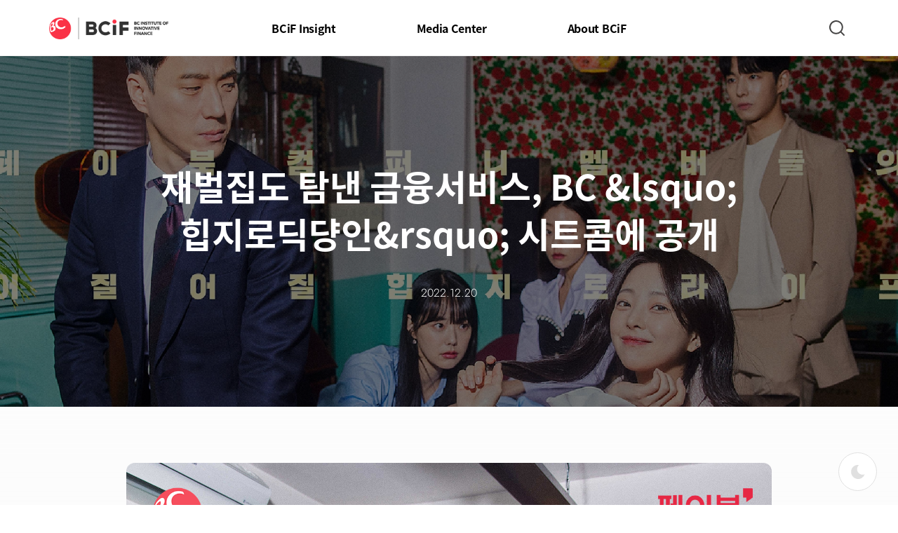

--- FILE ---
content_type: text/html;charset=UTF-8
request_url: https://bcif.bccard.com/content/detail/123
body_size: 50485
content:














    
        
            
        
        
    
    

    
        
            
        
        
    
    

    
        
            
        
        
    
    

    
        
            
        
        
    
    

    
        
            
        
        
    
    

    
        
            
        
        
    
    

    
        
            
        
        
    
    

    
        
            
        
        
    
    

    
        
            
        
        
    
    

    
        
        
            
        
    
    

    
        
        
            
        
    
    

    
        
        
            
        
    
    



    
        
            
        
        
    
    

    
        
            
        
        
    
    

    
        
            
        
        
    
    

    
        
            
        
        
    
    

    
        
            
        
        
    
    

    
        
            
        
        
    
    

    
        
            
        
        
    
    

    
        
            
        
        
    
    

    
        
            
        
        
    
    

    
        
            
        
        
    
    

    
        
        
            
        
    
    

    
        
        
            
        
    
    

    
        
        
            
        
    
    

    
        
        
            
        
    
    

    
        
        
            
        
    
    

    
        
        
            
        
    
    

    
        
        
            
        
    
    

    
        
        
            
        
    
    

    
        
        
            
        
    
    

    
        
        
            
        
    
    

    
        
        
            
        
    
    

    
        
        
            
        
    
    

    
        
        
            
        
    
    

    
        
        
            
        
    
    



    
        
            
        
        
    
    

    
        
            
        
        
    
    

    
        
            
        
        
    
    

    
        
            
        
        
    
    

    
        
            
        
        
    
    

    
        
            
        
        
    
    

    
        
            
        
        
    
    

    
        
            
        
        
    
    

    
        
            
        
        
    
    

    
        
            
        
        
    
    

    
        
        
            
        
    
    

    
        
        
            
        
    
    

    
        
        
            
        
    
    

    
        
        
            
        
    
    

    
        
        
            
        
    
    

    
        
        
            
        
    
    

    
        
        
            
        
    
    

    
        
        
            
        
    
    

    
        
        
            
        
    
    

    
        
        
            
        
    
    

    
        
        
            
        
    
    

    
        
        
            
        
    
    

    
        
        
            
        
    
    

    
        
        
            
        
    
    

    
        
        
            
        
    
    

    
        
        
            
        
    
    

    
        
        
            
        
    
    

    
        
        
            
        
    
    

    
        
        
            
        
    
    

    
        
        
            
        
    
    

    
        
        
            
        
    
    

    
        
        
            
        
    
    

    
        
        
            
        
    
    

    
        
        
            
        
    
    

    
        
        
            
        
    
    

    
        
        
            
        
    
    

    
        
        
            
        
    
    

    
        
        
            
        
    
    

    
        
        
            
        
    
    

    
        
        
            
        
    
    

    
        
        
            
        
    
    

    
        
        
            
        
    
    

    
        
        
            
        
    
    

    
        
        
            
        
    
    

    
        
        
            
        
    
    

    
        
        
            
        
    
    

    
        
        
            
        
    
    

    
        
        
            
        
    
    

    
        
        
            
        
    
    

    
        
        
            
        
    
    

    
        
        
            
        
    
    

    
        
        
            
        
    
    

    
        
        
            
        
    
    

    
        
        
            
        
    
    

    
        
        
            
        
    
    

    
        
        
            
        
    
    

    
        
        
            
        
    
    

    
        
        
            
        
    
    

    
        
        
            
        
    
    

    
        
        
            
        
    
    


<!DOCTYPE html>
<html>
<head>
    <!-- Google tag (gtag.js) -->
    <script async src="https://www.googletagmanager.com/gtag/js?id=G-M445S4Q104"></script>
    <script>
        window.dataLayer = window.dataLayer || [];
        function gtag(){dataLayer.push(arguments);}
        gtag('js', new Date());

        gtag('config', 'G-M445S4Q104');
    </script>
    <meta http-equiv="Content-Type" content="text/html; charset=UTF-8">
    <meta name="viewport" content="user-scalable=no, initial-scale=1, maximum-scale=1, width=device-width">
    <meta name="naver-site-verification" content="9e44f31822907793c664862ff4fec011e2e34b4e" />
    <meta name="apple-mobile-web-app-capable" content="yes">
    <meta name="apple-mobile-web-app-status-bar-style" content="black">
    <title>BC카드 신금융연구소 BCiF</title>
    <meta name="title" content="재벌집도 탐낸 금융서비스, BC &amp;lsquo;힙지로딕댱인&amp;rsquo; 시트콤에 공개" />
    <meta name="keywords" content="신금융, 신금융연구소, BCIF, BC카드신금융연구소, 비씨카드신금융연구소, 비씨카드, BC카드, BC, 비씨아이에프, BCInstituteofInnovativeFinance, BC카드BCiF, 페이북, paybooc, 비씨" />
    <meta name="description" content="총 9부작 1분 분량 쇼츠 &amp;lsquo;힙지로딕댱인&amp;rsquo; 제작&amp;hellip;20일 페이북컴퍼니 유튜브 채널에서 공개
MZ, X세대간 직장인 시트콤 형식으로 실제 생활금융플랫폼 &amp;lsquo;페이북&amp;rsquo; 담당부서 배경 화제
각 에피소드에 페이북 서비스 소개&amp;hellip;마이태그 등 직접 이용 장면 통해 고객 이해도 높여" />

    <meta property="og:type" content="website" />
    <meta property="og:locale" content="ko_KR" />
    <meta property="og:url" content="https://bcif.bccard.com/content/detail/123" />
    <meta property="og:image" content="https://s3-ap-northeast-2.amazonaws.com/bcif.bccard.com/contentImage/123/webThumbnailContent_8765f4a1-f43c-4059-adda-b8c47084b680.jpg" />
    <meta property="og:title" content="재벌집도 탐낸 금융서비스, BC &amp;lsquo;힙지로딕댱인&amp;rsquo; 시트콤에 공개">
    <meta property="og:description" content="총 9부작 1분 분량 쇼츠 &amp;lsquo;힙지로딕댱인&amp;rsquo; 제작&amp;hellip;20일 페이북컴퍼니 유튜브 채널에서 공개
MZ, X세대간 직장인 시트콤 형식으로 실제 생활금융플랫폼 &amp;lsquo;페이북&amp;rsquo; 담당부서 배경 화제
각 에피소드에 페이북 서비스 소개&amp;hellip;마이태그 등 직접 이용 장면 통해 고객 이해도 높여">

    <meta name="twitter:card" content="summary" />
    <meta name="twitter:title" content="재벌집도 탐낸 금융서비스, BC &amp;lsquo;힙지로딕댱인&amp;rsquo; 시트콤에 공개" />
    <meta name="twitter:url" content="https://bcif.bccard.com/content/detail/123" />
    <meta name="twitter:image" content="https://s3-ap-northeast-2.amazonaws.com/bcif.bccard.com/contentImage/123/webThumbnailContent_8765f4a1-f43c-4059-adda-b8c47084b680.jpg" />
    <meta name="twitter:description" content="총 9부작 1분 분량 쇼츠 &amp;lsquo;힙지로딕댱인&amp;rsquo; 제작&amp;hellip;20일 페이북컴퍼니 유튜브 채널에서 공개
MZ, X세대간 직장인 시트콤 형식으로 실제 생활금융플랫폼 &amp;lsquo;페이북&amp;rsquo; 담당부서 배경 화제
각 에피소드에 페이북 서비스 소개&amp;hellip;마이태그 등 직접 이용 장면 통해 고객 이해도 높여" />

    
    <link rel="apple-touch-icon" sizes="57x57" id="favicon-57x57" href="/common/front/content/images/favicon/apple-icon-57x57.png">
    <link rel="apple-touch-icon" sizes="60x60" id="favicon-60x60" href="/common/front/content/images/favicon/apple-icon-60x60.png">
    <link rel="apple-touch-icon" sizes="72x72" id="favicon-72x72" href="/common/front/content/images/favicon/apple-icon-72x72.png">
    <link rel="apple-touch-icon" sizes="76x76" id="favicon-76x76" href="/common/front/content/images/favicon/apple-icon-76x76.png">
    <link rel="apple-touch-icon" sizes="114x114" id="favicon-114x114" href="/common/front/content/images/favicon/apple-icon-114x114.png">
    <link rel="apple-touch-icon" sizes="120x120" id="favicon-120x120" href="/common/front/content/images/favicon/apple-icon-120x120.png">
    <link rel="apple-touch-icon" sizes="144x144" id="favicon-144x144" href="/common/front/content/images/favicon/apple-icon-144x144.png">
    <link rel="apple-touch-icon" sizes="152x152" id="favicon-152x152" href="/common/front/content/images/favicon/apple-icon-152x152.png">
    <link rel="apple-touch-icon" sizes="180x180" id="favicon-180x180" href="/common/front/content/images/favicon/apple-icon-180x180.png">
    <link rel="icon" type="image/png" sizes="192x192" id="favicon-192x192" href="/common/front/content/images/favicon/android-icon-192x192.png">
    <link rel="icon" type="image/png" sizes="32x32" id="favicon-32x32" href="/common/front/content/images/favicon/favicon-32x32.png">
    <link rel="icon" type="image/png" sizes="64x64" id="favicon-64x64" href="/common/front/content/images/favicon/favicon-64x64.png">
    <link rel="icon" type="image/png" sizes="96x96" id="favicon-96x96" href="/common/front/content/images/favicon/favicon-96x96.png">
    <link rel="icon" type="image/png" sizes="16x16" id="favicon-16x16" href="/common/front/content/images/favicon/favicon-16x16.png">
    
    <link rel="stylesheet" type="text/css" href="/common/front/content/styles/font.css?ver=4">
    <link rel="stylesheet" type="text/css" href="/common/front/content/styles/reset.css?ver=4">
    <link rel="stylesheet" type="text/css" href="/common/front/content/styles/swiper.css?ver=4">
    <link rel="stylesheet" type="text/css" href="/common/front/content/styles/swiper-bundle.min.css?ver=4">
    <link rel="stylesheet" type="text/css" href="/common/front/content/styles/owl.carousel.min.css?ver=4">
    <link rel="stylesheet" type="text/css" href="/common/front/content/styles/froala_style.min.css?ver=4">
    <link rel="stylesheet" type="text/css" href="/common/front/content/styles/plugins.pkgd.min.css?ver=4">
    <link rel="stylesheet" type="text/css" href="/common/front/content/styles/publish.css?ver=20260130210536">
    <style>
        .view-detail .tag .share .share-list{top: 0;right: 0;padding-right: 98px;padding-top: 8px;padding-bottom: 7px;}
    </style>
    













    
        
            
        
        
    
    

    
        
            
        
        
    
    

    
        
            
        
        
    
    

    
        
            
        
        
    
    

    
        
            
        
        
    
    

    
        
            
        
        
    
    

    
        
            
        
        
    
    

    
        
            
        
        
    
    

    
        
            
        
        
    
    

    
        
        
            
        
    
    

    
        
        
            
        
    
    

    
        
        
            
        
    
    



    
        
            
        
        
    
    

    
        
            
        
        
    
    

    
        
            
        
        
    
    

    
        
            
        
        
    
    

    
        
            
        
        
    
    

    
        
            
        
        
    
    

    
        
            
        
        
    
    

    
        
            
        
        
    
    

    
        
            
        
        
    
    

    
        
            
        
        
    
    

    
        
        
            
        
    
    

    
        
        
            
        
    
    

    
        
        
            
        
    
    

    
        
        
            
        
    
    

    
        
        
            
        
    
    

    
        
        
            
        
    
    

    
        
        
            
        
    
    

    
        
        
            
        
    
    

    
        
        
            
        
    
    

    
        
        
            
        
    
    

    
        
        
            
        
    
    

    
        
        
            
        
    
    

    
        
        
            
        
    
    

    
        
        
            
        
    
    



    
        
            
        
        
    
    

    
        
            
        
        
    
    

    
        
            
        
        
    
    

    
        
            
        
        
    
    

    
        
            
        
        
    
    

    
        
            
        
        
    
    

    
        
            
        
        
    
    

    
        
            
        
        
    
    

    
        
            
        
        
    
    

    
        
            
        
        
    
    

    
        
        
            
        
    
    

    
        
        
            
        
    
    

    
        
        
            
        
    
    

    
        
        
            
        
    
    

    
        
        
            
        
    
    

    
        
        
            
        
    
    

    
        
        
            
        
    
    

    
        
        
            
        
    
    

    
        
        
            
        
    
    

    
        
        
            
        
    
    

    
        
        
            
        
    
    

    
        
        
            
        
    
    

    
        
        
            
        
    
    

    
        
        
            
        
    
    

    
        
        
            
        
    
    

    
        
        
            
        
    
    

    
        
        
            
        
    
    

    
        
        
            
        
    
    

    
        
        
            
        
    
    

    
        
        
            
        
    
    

    
        
        
            
        
    
    

    
        
        
            
        
    
    

    
        
        
            
        
    
    

    
        
        
            
        
    
    

    
        
        
            
        
    
    

    
        
        
            
        
    
    

    
        
        
            
        
    
    

    
        
        
            
        
    
    

    
        
        
            
        
    
    

    
        
        
            
        
    
    

    
        
        
            
        
    
    

    
        
        
            
        
    
    

    
        
        
            
        
    
    

    
        
        
            
        
    
    

    
        
        
            
        
    
    

    
        
        
            
        
    
    

    
        
        
            
        
    
    

    
        
        
            
        
    
    

    
        
        
            
        
    
    

    
        
        
            
        
    
    

    
        
        
            
        
    
    

    
        
        
            
        
    
    

    
        
        
            
        
    
    

    
        
        
            
        
    
    

    
        
        
            
        
    
    

    
        
        
            
        
    
    

    
        
        
            
        
    
    

    
        
        
            
        
    
    

    
        
        
            
        
    
    

    
        
        
            
        
    
    



<script type="text/javascript" src="/common/front/content/scripts/jquery.js"></script>
<script type="text/javascript" src="/common/libjs/lodash.min.js"></script>
<script type="text/javascript" src="/common/manager/js/util.js?ver=20260130210536"></script>
<script type="text/javascript" src="/common/front/content/scripts/swiper.js"></script>
<script type="text/javascript" src="/common/front/content/scripts/swiper-bundle.js"></script>
<script type="text/javascript" src="/common/front/content/scripts/owl.carousel.min.js"></script>
<script type="text/javascript" src="/common/front/content/scripts/pagination.js"></script>
<script type="text/javascript" src="/common/front/content/scripts/custom.js?ver=20260130210536"></script>
<script type="text/javascript" src="/common/front/content/scripts/common.js?ver=20260130210536"></script>

<script src="//developers.kakao.com/sdk/js/kakao.min.js"></script>
<script type="text/javascript" src="/common/front/content/scripts/clipboard.js"></script>
<script>
    Kakao.init('51e52cdae84cf531a8d9001a72fce3f3');

    $(document).on('click', '.share-list ul li a', function () {
        var contentNo = $(this).closest('.share').data('content-no');
        var title = $(this).closest('.share').data('title');
        var className = $(this).attr('class').split(' ')[0];
        var type;
        switch (className) {
            case 'blog':
                type = 'naver';
                break;
            case 'fb':
                type = 'facebook';
                break;
            case 'tw':
                type = 'twitter';
                break;
            case 'kk':
                type = 'kakao';
                break;
            case 'url':
                type = 'link';
                break;
            default:
                break
        }
        snsShare(type, contentNo, title);
    })

    function snsShare(type, contentNo, title) {
        var uri = '';
        var url = 'https://bcif.bccard.com/content/detail/' + contentNo;
        title = _.unescape(title);
        switch (type) {
            case 'naver':
                uri = "https://share.naver.com/web/shareView.nhn?title=" + encodeURIComponent(title) + "&url=" + url;
                window.open(uri, "_blank", "toolbar=yes, scrollbars=yes,status=no, resizable=yes,left=500, width=600, height=400");
                break;
            case 'facebook':
                uri = 'https://www.facebook.com/dialog/share?app_id=1174053453496756' + '&href=' + url;
                window.open(uri, "_blank", "toolbar=yes, scrollbars=yes,status=no, resizable=yes,left=500, width=600, height=400");
                break;
            case 'twitter':
                uri = "https://twitter.com/intent/tweet?title=" + encodeURIComponent(title) + "&url=" + url;
                window.open(uri, "_blank", "toolbar=yes, scrollbars=yes,status=no, resizable=yes,left=500, width=600, height=400");
                break;
            case 'kakao':
                try {
                    Kakao.Link.sendScrap({
                        requestUrl: url
                    });
                } catch (e) {
                    alert(e.message);
                }
                break;
            case 'link':
                Clipboard && Clipboard.copy(document.getElementsByClassName('clipboard')[0], url);
                alert('링크가 복사되었습니다.');
                break;
            default:
                break;
        }

        if (!_.isNilOrBlank(contentNo)) {
            addShare(contentNo);
        }
    }
</script>
</head>
<body>

<div id="wrap">
    













    
        
            
        
        
    
    

    
        
            
        
        
    
    

    
        
            
        
        
    
    

    
        
            
        
        
    
    

    
        
            
        
        
    
    

    
        
            
        
        
    
    

    
        
            
        
        
    
    

    
        
            
        
        
    
    

    
        
            
        
        
    
    

    
        
        
            
        
    
    

    
        
        
            
        
    
    

    
        
        
            
        
    
    



    
        
            
        
        
    
    

    
        
            
        
        
    
    

    
        
            
        
        
    
    

    
        
            
        
        
    
    

    
        
            
        
        
    
    

    
        
            
        
        
    
    

    
        
            
        
        
    
    

    
        
            
        
        
    
    

    
        
            
        
        
    
    

    
        
            
        
        
    
    

    
        
        
            
        
    
    

    
        
        
            
        
    
    

    
        
        
            
        
    
    

    
        
        
            
        
    
    

    
        
        
            
        
    
    

    
        
        
            
        
    
    

    
        
        
            
        
    
    

    
        
        
            
        
    
    

    
        
        
            
        
    
    

    
        
        
            
        
    
    

    
        
        
            
        
    
    

    
        
        
            
        
    
    

    
        
        
            
        
    
    

    
        
        
            
        
    
    



    
        
            
        
        
    
    

    
        
            
        
        
    
    

    
        
            
        
        
    
    

    
        
            
        
        
    
    

    
        
            
        
        
    
    

    
        
            
        
        
    
    

    
        
            
        
        
    
    

    
        
            
        
        
    
    

    
        
            
        
        
    
    

    
        
            
        
        
    
    

    
        
        
            
        
    
    

    
        
        
            
        
    
    

    
        
        
            
        
    
    

    
        
        
            
        
    
    

    
        
        
            
        
    
    

    
        
        
            
        
    
    

    
        
        
            
        
    
    

    
        
        
            
        
    
    

    
        
        
            
        
    
    

    
        
        
            
        
    
    

    
        
        
            
        
    
    

    
        
        
            
        
    
    

    
        
        
            
        
    
    

    
        
        
            
        
    
    

    
        
        
            
        
    
    

    
        
        
            
        
    
    

    
        
        
            
        
    
    

    
        
        
            
        
    
    

    
        
        
            
        
    
    

    
        
        
            
        
    
    

    
        
        
            
        
    
    

    
        
        
            
        
    
    

    
        
        
            
        
    
    

    
        
        
            
        
    
    

    
        
        
            
        
    
    

    
        
        
            
        
    
    

    
        
        
            
        
    
    

    
        
        
            
        
    
    

    
        
        
            
        
    
    

    
        
        
            
        
    
    

    
        
        
            
        
    
    

    
        
        
            
        
    
    

    
        
        
            
        
    
    

    
        
        
            
        
    
    

    
        
        
            
        
    
    

    
        
        
            
        
    
    

    
        
        
            
        
    
    

    
        
        
            
        
    
    

    
        
        
            
        
    
    

    
        
        
            
        
    
    

    
        
        
            
        
    
    

    
        
        
            
        
    
    

    
        
        
            
        
    
    

    
        
        
            
        
    
    

    
        
        
            
        
    
    

    
        
        
            
        
    
    

    
        
        
            
        
    
    

    
        
        
            
        
    
    

    
        
        
            
        
    
    

    
        
        
            
        
    
    


<style>
    .header-inner .logo { background-image: url("https://s3-ap-northeast-2.amazonaws.com/bcif.bccard.com/siteLogoImage/whiteTopSiteLogo_53c0380e-6255-488c-aa06-90cb321284dd.png")!important; }
    .ui_mode_dark .header-inner .logo { background-image: url("https://s3-ap-northeast-2.amazonaws.com/bcif.bccard.com/siteLogoImage/darkTopSiteLogo_53fba897-687f-442e-8657-b69553d612c5.png")!important; }
</style>
<div id="header">
    <div class="header-inner">
        <a href="/"><h1 class="logo"><span class="blind">BCIF</span></h1></a>
        <button class="ico-menu only-mobile"><span class="blind">메뉴 열기</span></button>
        <div class="gnb">
            <ul>
                
                    <li>
                        <a href="https://bcif.bccard.com/insight" class="active"><strong>BCiF Insight</strong></a>
                        <div class="depth">
                            <ul>
                                
                                    <li ><a href="https://bcif.bccard.com/content/list/1">Research</a></li>
                                
                                    <li ><a href="https://bcif.bccard.com/content/list/2">Podium</a></li>
                                
                                    <li ><a href="https://bcif.bccard.com/content/list/8">ABC REPORT</a></li>
                                
                            </ul>
                        </div>
                    </li>
                
                    <li>
                        <a href="https://bcif.bccard.com/mediaContentList/list/3" class="active"><strong>Media Center</strong></a>
                        <div class="depth">
                            <ul>
                                
                                    <li ><a href="https://bcif.bccard.com/mediaContentList/list/3">Press Release</a></li>
                                
                                    <li ><a href="https://bcif.bccard.com/mediaContentList/list/9">Media Advisory</a></li>
                                
                            </ul>
                        </div>
                    </li>
                
                    <li>
                        <a href="https://bcif.bccard.com/aboutBc/labIntro" class="active"><strong>About BCiF</strong></a>
                        <div class="depth">
                            <ul>
                                
                                    <li ><a href="https://bcif.bccard.com/aboutBc/labIntro">BCiF 소개</a></li>
                                
                                    <li ><a href="https://bcif.bccard.com/aboutBc/digital">BC카드 소개</a></li>
                                
                            </ul>
                        </div>
                    </li>
                



























            </ul>
            <button class="ico-menu-close only-mobile"><span class="blind">메뉴 닫기</span></button>
        </div>
        <div class="snb">
            <ul>
                <li><button class="ico-search"><span class="blind">검색</span></button></li>
            </ul>
        </div>
    </div>
</div>

<div class="search">
    <div class="inner">
        <div class="search-form">
            <input type="text" placeholder="궁금하신 내용을 입력해주세요" name="searchText">
            <button type="button" class="submit btn-search-text" ><span class="blind">검색</span></button>
        </div>

        <div class="tag">
            <div class="inner">
                
                    <a href="javascript:void(0);" class="tag-link" data-tag-no="48"># 플랫폼</a>
                
                    <a href="javascript:void(0);" class="tag-link" data-tag-no="44"># 글로벌</a>
                
                    <a href="javascript:void(0);" class="tag-link" data-tag-no="29"># 핀테크</a>
                
                    <a href="javascript:void(0);" class="tag-link" data-tag-no="30"># 데이터</a>
                
                    <a href="javascript:void(0);" class="tag-link" data-tag-no="43"># 가상자산</a>
                
                    <a href="javascript:void(0);" class="tag-link" data-tag-no="4"># 트렌드</a>
                
            </div>
        </div>
    </div>
</div>

<script type="text/javascript">
    $(document).ready(function () {
    });

    $(document).on('keydown', 'input[name="searchText"]', function (key) {
        if (key.keyCode === 13) {
            event.preventDefault();
            $(this).siblings('.btn-search-text').click();
        }
    });

    $(document).on('click', '.btn-search-text', function () {
        var searchText = $(this).siblings('input[name="searchText"]').val();
        if (_.isNilOrBlank(searchText)) {
            alert('검색어를 입력해주세요.');
            return false;
        }
        location.href = '/search/result?searchText=' + encodeURIComponent(searchText);
    });

</script>
    <div id="contents">
        <style>
            .view-top:after {background: rgba(0,0,0,0.50);}
        </style>
        <div class="view-top" style="background-image: url('https://s3-ap-northeast-2.amazonaws.com/bcif.bccard.com/contentImage/123/keyVisualContent_4acd379c-5aa0-4074-9af4-c568bdc12926.jpg')">
            <div class="inner">
                <div class="title">재벌집도 탐낸 금융서비스, BC &amp;lsquo;힙지로딕댱인&amp;rsquo; 시트콤에 공개</div>
                
                <div class="date">2022.12.20</div>
            </div>
        </div>

        <div class="contents-inner">

            <div class="view-detail">
                <div class="inner">
                    <div class="view-content fr-view" ><!-- 20221031 추가 -->
                        <div><img src="https://s3-ap-northeast-2.amazonaws.com/bcif.bccard.com/contentImage/123/editorImage/uploads_1672621157597-%28%EC%82%AC%EC%A7%84%29+%EC%9E%AC%EB%B2%8C%EC%A7%91%EB%8F%84+%ED%83%90%EB%82%B8+%EA%B8%88%EC%9C%B5%EC%84%9C%EB%B9%84%EC%8A%A4%2C+BC+%E2%80%98%ED%9E%99%EC%A7%80%EB%A1%9C%EB%94%95%EB%8C%B1%EC%9D%B8%E2%80%99+%EC%8B%9C%ED%8A%B8%EC%BD%A4%EC%97%90+%EA%B3%B5%EA%B0%9C.jpg" style="display: block; vertical-align: top; margin: 0px auto; text-align: center; width: 936px;"><div><br></div><hr><ul style="list-style-type: circle;"><li id="isPasted">총 9부작 1분 분량 쇼츠 ‘힙지로딕댱인’ 제작…20일 페이북컴퍼니 유튜브 채널에서 공개</li><li id="isPasted">MZ, X세대간 직장인 시트콤 형식으로 실제 생활금융플랫폼 ‘페이북’ 담당부서 배경 화제</li><li id="isPasted">각 에피소드에 페이북 서비스 소개…마이태그 등 직접 이용 장면 통해 고객 이해도 높여</li></ul><hr><div><br></div><div id="isPasted">BC카드(대표이사 사장 최원석)가 생활금융플랫폼 ‘페이북’ 서비스를 시트콤 형식으로 유쾌하게 풀어낸 웹드라마를 선보인다.</div><div><br></div><div>해당 웹드라마는 ‘힙지로딕댱인’으로 영상 콘텐츠 제작사 ‘미학인우주선’과 협업해 1분 분량의 유튜브 쇼츠(Shorts) 포맷으로 제작됐다. 쇼츠는 짧은 분량에 속도감 있는 편집과 스토리텔링을 담은 영상으로 최근 SNS상에서 인기를 끌고 있다. 총 9부작으로 20일부터 <a href="https://www.youtube.com/@paybooccompany/featured" rel="noopener noreferrer" target="_blank">페이북컴퍼니 유튜브 공식 채널</a>에서 매일 1편씩 공개된다.</div><div><br></div><div>힙지로딕댱인은 BC카드 본사가 위치한 서울 을지로의 페이북컴퍼니에서 벌어지는 MZ세대(1980~2000년대생)와 X세대(1960~70년대생) 직장인의 일상생활을 코믹하게 그린 작품이다. 드라마 배경이 된 ‘페이북컴퍼니’는 실제로 페이북 비즈니스를 담당하는 조직으로 올해 10월 신설됐으며 드라마 촬영 장소도 실제 사무실 공간을 활용해 회사 분위기를 생생하게 재현했다.</div><div><br></div><div>각 에피소드에는 페이북에서 현재 시행 중인 서비스도 소개된다. 페이북 내 ▲마이태그 ▲내자산(마이데이터) ▲주식챌린지 ▲출석체크 ▲오늘의 운세 ▲오프라인 결제 등의 서비스를 실생활에서 직접 이용하는 모습을 노출해 고객들의 서비스 이해도를 높일 예정이다.</div><div><br></div><div>조명식 페이북컴퍼니장(상무)은 “고객들에게 다소 딱딱하게 느껴질 수 있는 금융서비스를 재미있게 전달하기 위해 다양한 세대가 공감할 수 있는 직장생활을 소재로 ‘금융 시트콤’을 제작했다”며 “향후에도 다양한 페이북컴퍼니 오리지널 콘텐츠를 통해 고객 분들과 유쾌한 소통을 이어가겠다”고 말했다. &nbsp;“끝”</div></div>
                    </div>

                    
                    <div class="tag">
                        <div class="inner">
                            
                                <a href="javascript:void(0);" class="tag-link" data-tag-no="27"># 페이북</a>
                            
                                <a href="javascript:void(0);" class="tag-link" data-tag-no="36"># MZ</a>
                            
                        </div>
                        <div class="share" data-content-no="123" data-title="재벌집도 탐낸 금융서비스, BC &amp;lsquo;힙지로딕댱인&amp;rsquo; 시트콤에 공개">
                            <button class="ico-share"><span class="blind">공유 버튼</span></button>
                            <div class="share-list">
                                <ul>
                                    <li><a href="javascript:void(0)" class="kk"><span class="blind">카카오톡 공유하기</span></a></li>
                                    <li><a href="javascript:void(0)" class="fb"><span class="blind">페이스북 공유하기</span></a></li>
                                    <li><a href="javascript:void(0)" class="blog"><span class="blind">네이버 블로그 공유하기</span></a></li>
                                    <li><a href="javascript:void(0)" class="tw"><span class="blind">트위터 공유하기</span></a></li>
                                    <li><a href="javascript:void(0)" class="url"><span class="blind">링크 복사하기</span></a></li>
                                </ul>
                            </div>
                        </div>
                    </div>

                    

                </div>
            </div>

            <style>
                .visibility-hide{visibility: hidden}
            </style>
            
                
                    
                
                
            
                
                
                    
                
            
            
                <div class="view-paging">
                    <a href="/content/detail/122" class="prev " style="background-image: url('https://s3-ap-northeast-2.amazonaws.com/bcif.bccard.com/')">
                        <div class="eyebrow">이전글</div>
                        <div class="title">BC카드, 데이터 전문기관 예비선정 기념 &lsquo;Why data? : 알기 쉬운 데이터와 금융의 이해&rsquo; 출간</div>
                    </a>
                    <a href="/content/detail/124" class="next " style="background-image: url('https://s3-ap-northeast-2.amazonaws.com/bcif.bccard.com/')">
                        <div class="eyebrow">다음글</div>
                        <div class="title">BC카드, “페이북에서 부동산대출 편하게 비교·신청해보세요”</div>
                    </a>
                </div>
            

        </div>
        
    </div>
    <div id="footer">
        













    
        
            
        
        
    
    

    
        
            
        
        
    
    

    
        
            
        
        
    
    

    
        
            
        
        
    
    

    
        
            
        
        
    
    

    
        
            
        
        
    
    

    
        
            
        
        
    
    

    
        
            
        
        
    
    

    
        
            
        
        
    
    

    
        
        
            
        
    
    

    
        
        
            
        
    
    

    
        
        
            
        
    
    



    
        
            
        
        
    
    

    
        
            
        
        
    
    

    
        
            
        
        
    
    

    
        
            
        
        
    
    

    
        
            
        
        
    
    

    
        
            
        
        
    
    

    
        
            
        
        
    
    

    
        
            
        
        
    
    

    
        
            
        
        
    
    

    
        
            
        
        
    
    

    
        
        
            
        
    
    

    
        
        
            
        
    
    

    
        
        
            
        
    
    

    
        
        
            
        
    
    

    
        
        
            
        
    
    

    
        
        
            
        
    
    

    
        
        
            
        
    
    

    
        
        
            
        
    
    

    
        
        
            
        
    
    

    
        
        
            
        
    
    

    
        
        
            
        
    
    

    
        
        
            
        
    
    

    
        
        
            
        
    
    

    
        
        
            
        
    
    



    
        
            
        
        
    
    

    
        
            
        
        
    
    

    
        
            
        
        
    
    

    
        
            
        
        
    
    

    
        
            
        
        
    
    

    
        
            
        
        
    
    

    
        
            
        
        
    
    

    
        
            
        
        
    
    

    
        
            
        
        
    
    

    
        
            
        
        
    
    

    
        
        
            
        
    
    

    
        
        
            
        
    
    

    
        
        
            
        
    
    

    
        
        
            
        
    
    

    
        
        
            
        
    
    

    
        
        
            
        
    
    

    
        
        
            
        
    
    

    
        
        
            
        
    
    

    
        
        
            
        
    
    

    
        
        
            
        
    
    

    
        
        
            
        
    
    

    
        
        
            
        
    
    

    
        
        
            
        
    
    

    
        
        
            
        
    
    

    
        
        
            
        
    
    

    
        
        
            
        
    
    

    
        
        
            
        
    
    

    
        
        
            
        
    
    

    
        
        
            
        
    
    

    
        
        
            
        
    
    

    
        
        
            
        
    
    

    
        
        
            
        
    
    

    
        
        
            
        
    
    

    
        
        
            
        
    
    

    
        
        
            
        
    
    

    
        
        
            
        
    
    

    
        
        
            
        
    
    

    
        
        
            
        
    
    

    
        
        
            
        
    
    

    
        
        
            
        
    
    

    
        
        
            
        
    
    

    
        
        
            
        
    
    

    
        
        
            
        
    
    

    
        
        
            
        
    
    

    
        
        
            
        
    
    

    
        
        
            
        
    
    

    
        
        
            
        
    
    

    
        
        
            
        
    
    

    
        
        
            
        
    
    

    
        
        
            
        
    
    

    
        
        
            
        
    
    

    
        
        
            
        
    
    

    
        
        
            
        
    
    

    
        
        
            
        
    
    

    
        
        
            
        
    
    

    
        
        
            
        
    
    

    
        
        
            
        
    
    

    
        
        
            
        
    
    

    
        
        
            
        
    
    

    
        
        
            
        
    
    


<style>
    .footer-inner .logo { background-image: url("https://s3-ap-northeast-2.amazonaws.com/bcif.bccard.com/siteLogoImage/whiteBottomSiteLogo_33e2b56a-4b55-46d8-a7ef-b7500c641f00.png")!important; z-index: 2}
    .ui_mode_dark .footer-inner .logo { background-image: url("https://s3-ap-northeast-2.amazonaws.com/bcif.bccard.com/siteLogoImage/darkBottomSiteLogo_e4ce76db-cf63-4648-ada5-799fc06c5c31.png")!important; }


    .web-mr20{margin-left: 20px}
    @media screen and (max-width: 768px) {
        .web-mr20{margin-left: 0}
    }
</style>
<div class="footer-inner">
    <a href="/"><h2 class="logo"><span class="blind">BCIF</span></h2></a>

    <div class="company-info">
        <p>(04548) 서울특별시 중구 을지로 170 비씨카드주식회사</p>
        <p>대표이사 최원석</p>
        <p>사업자 번호 214-81-37726</p><br class="ui_tablet_show"><!-- 221005 br.ui_tablet_show 추가 -->
        <p class="web-mr20">고객상담 1588 - 4000</p>
        <p class="copyright">COPYRIGHT ⓒ BCcard. ALL RIGHTS RESERVED.</p>
    </div>

    <div class="family-site">
        <select id="groupSite">
            <option value="">그룹사 사이트</option>
            
                <option value="https://www.kt.com/" data-target="_blank">(주)케이티</option>
            
                <option value="https://www.kbanknow.com/" data-target="_blank">케이뱅크은행</option>
            
                <option value="https://about.vp.co.kr/html/index.html" data-target="_blank">브이피(주)</option>
            
                <option value="https://www.smartro.co.kr/" data-target="_blank">(주)스마트로</option>
            
                <option value="https://www.hncnet.co.kr:9334/index.html" data-target="_blank">(주)에이치엔씨네트워크</option>
            
        </select>
        <select id="familySite">
            <option value="">Family Site</option>
            
                <option value="https://www.bccard.com/app/card/MainActn.do#none" data-target="_blank">BC카드</option>
            
                <option value="https://www.bccard.com/card/html/company/kr/index.jsp" data-target="_blank">About BC</option>
            
                <option value="https://www.paybooc.co.kr/" data-target="_blank">페이북</option>
            
                <option value="https://vip.bccard.com/app/vip/MainActn.do" data-target="_blank">VIP</option>
            
                <option value="https://wisebiz.bccard.com/app/corp/Intro.corp" data-target="_blank">와이즈비즈(기업)</option>
            
                <option value="https://www.bccard.com/app/merchant/Intro.do" data-target="_blank">파트너스(가맹점)</option>
            
                <option value="http://www.ecomoney.co.kr/" data-target="_blank">에코머니(그린카드)</option>
            
        </select>
    </div>
</div>
<script type="text/javascript">
    $('#groupSite, #familySite').change(function () {
        var url = $(this).val();
        var target = $(this).find('option:selected').data('target');
        _.openUrl(url, target);
        $(this).val('');
    });

</script>
    </div>
</div>

<div class="skyscraper">
    <button class="mode"><span class="blind">다크모드</span></button>
    <button class="top"><span class="blind">맨위로 이동</span></button>
</div>
<div class="clipboard"></div>
</body>
</html>


--- FILE ---
content_type: text/css;charset=UTF-8
request_url: https://bcif.bccard.com/common/front/content/styles/font.css?ver=4
body_size: 9254
content:
@charset "utf-8";

/* Noto Sans KR (korean) http://www.google.com../webfont/earlyaccess */
 
@font-face {
  font-family: 'Noto Sans KR';
  font-style: normal;
  font-weight: 100;
  src: url(../webfont/NotoSansKr/NotoSansKR-Thin.woff2) format('woff2'),
       url(../webfont/NotoSansKr/NotoSansKR-Thin.woff) format('woff'),
       url(../webfont/NotoSansKr/NotoSansKR-Thin.otf) format('opentype');
}
@font-face {
  font-family: 'Noto Sans KR';
  font-style: normal;
  font-weight: 300;
  src: url(../webfont/NotoSansKr/NotoSansKR-Light.woff2) format('woff2'),
       url(../webfont/NotoSansKr/NotoSansKR-Light.woff) format('woff'),
       url(../webfont/NotoSansKr/NotoSansKR-Light.otf) format('opentype');
}
@font-face {
   font-family: 'Noto Sans KR';
   font-style: normal;
   font-weight: 400;
   src: url(../webfont/NotoSansKr/NotoSansKR-Regular.woff2) format('woff2'),
        url(../webfont/NotoSansKr/NotoSansKR-Regular.woff) format('woff'),
        url(../webfont/NotoSansKr/NotoSansKR-Regular.otf) format('opentype');
 }
@font-face {
   font-family: 'Noto Sans KR';
   font-style: normal;
   font-weight: 500;
   src: url(../webfont/NotoSansKr/NotoSansKR-Medium.woff2) format('woff2'),
        url(../webfont/NotoSansKr/NotoSansKR-Medium.woff) format('woff'),
        url(../webfont/NotoSansKr/NotoSansKR-Medium.otf) format('opentype');
 }
@font-face {
   font-family: 'Noto Sans KR';
   font-style: normal;
   font-weight: 700;
   src: url(../webfont/NotoSansKr/NotoSansKR-Bold.woff2) format('woff2'),
        url(../webfont/NotoSansKr/NotoSansKR-Bold.woff) format('woff'),
        url(../webfont/NotoSansKr/NotoSansKR-Bold.otf) format('opentype');
 }
@font-face {
   font-family: 'Noto Sans KR';
   font-style: normal;
   font-weight: 900;
   src: url(../webfont/NotoSansKr/NotoSansKR-Black.woff2) format('woff2'),
        url(../webfont/NotoSansKr/NotoSansKR-Black.woff) format('woff'),
        url(../webfont/NotoSansKr/NotoSansKR-Black.otf) format('opentype');
 } 

/* Jost */
@font-face {
  font-family: 'jost';
  font-style: normal;
  font-weight: 100;
  src: url(../webfont/Jost/Jost-Thin.woff2) format('woff2'),
       url(../webfont/Jost/Jost-Thin.woff) format('woff'),
       url(../webfont/Jost/Jost-Thin.otf) format('opentype');
}
@font-face {
  font-family: 'Jost';
  font-style: normal;
  font-weight: 300;
  src: url(../webfont/Jost/Jost-Light.woff2) format('woff2'),
       url(../webfont/Jost/Jost-Light.woff) format('woff'),
       url(../webfont/Jost/Jost-Light.otf) format('opentype');
}
@font-face {
   font-family: 'Jost';
   font-style: normal;
   font-weight: 400;
   src: url(../webfont/Jost/Jost-Regular.woff2) format('woff2'),
        url(../webfont/Jost/Jost-Regular.woff) format('woff'),
        url(../webfont/Jost/Jost-Regular.otf) format('opentype');
 }
@font-face {
   font-family: 'Jost';
   font-style: normal;
   font-weight: 500;
   src: url(../webfont/Jost/Jost-Medium.woff2) format('woff2'),
        url(../webfont/Jost/Jost-Medium.woff) format('woff'),
        url(../webfont/Jost/Jost-Medium.otf) format('opentype');
 }
@font-face {
   font-family: 'Jost';
   font-style: normal;
   font-weight: 700;
   src: url(../webfont/Jost/Jost-Bold.woff2) format('woff2'),
        url(../webfont/Jost/Jost-Bold.woff) format('woff'),
        url(../webfont/Jost/Jost-Bold.otf) format('opentype');
 }
@font-face {
   font-family: 'Jost';
   font-style: normal;
   font-weight: 900;
   src: url(../webfont/Jost/Jost-Black.woff2) format('woff2'),
        url(../webfont/Jost/Jost-Black.woff) format('woff'),
        url(../webfont/Jost/Jost-Black.otf) format('opentype');
 }
 
 /* Roboto */
@font-face {
	font-family:'Roboto'; /* Regular */
	src: url('../webfont/Roboto/Roboto-Regular.eot');
	src:local(※),
			url('../webfont/Roboto/Roboto-Regular.eot#iefix') format('embedded-opentype'),
			url('../webfont/Roboto/Roboto-Regular.woff') format('woff'),
			url('../webfont/Roboto/Roboto-Regular.woff2') format('woff2'),
			url('../webfont/Roboto/Roboto-Regular.otf') format('opentype');
	font-weight:400;
	font-style:normal;
}
@font-face {
	font-family:'Roboto'; /* Medium */
	src: url('../webfont/Roboto/Roboto-Medium.eot');
	src:local(※),
			url('../webfont/Roboto/Roboto-Medium.eot#iefix') format('embedded-opentype'),
			url('../webfont/Roboto/Roboto-Medium.woff') format('woff'),
			url('../webfont/Roboto/Roboto-Medium.woff2') format('woff2'),
			url('../webfont/Roboto/Roboto-Medium.otf') format('opentype');
	font-weight:500;
	font-style:normal;
}
@font-face {
	font-family:'Roboto'; /* Bold */
	src: url('../webfont/Roboto/Roboto-Black.eot');
	src:local(※),
			url('../webfont/Roboto/Roboto-Black.eot#iefix') format('embedded-opentype'),
			url('../webfont/Roboto/Roboto-Black.woff') format('woff'),
			url('../webfont/Roboto/Roboto-Black.woff2') format('woff2'),
			url('../webfont/Roboto/Roboto-Black.otf') format('opentype');
	font-weight:700;
	font-style:normal;
}

/** AppleSDGothicNeo **/
@font-face {
     font-family: 'Apple SD Gothic Neo';
     font-weight: 100;
     font-style: normal;
     src: url('../webfont/AppleSDGothicNeo/AppleSDGothicNeoT.eot');
     src: url('../webfont/AppleSDGothicNeo/AppleSDGothicNeoT.eot?#iefix') format('embedded-opentype'),
     url('../webfont/AppleSDGothicNeo/AppleSDGothicNeoT.woff2') format('woff2'),
     url('../webfont/AppleSDGothicNeo/AppleSDGothicNeoT.woff') format('woff'),
     url('../webfont/AppleSDGothicNeo/AppleSDGothicNeoT.ttf') format('truetype');
 }
 @font-face {
     font-family: 'Apple SD Gothic Neo';
     font-weight: 200;
     font-style: normal;
     src: url('../webfont/AppleSDGothicNeo/AppleSDGothicNeoUL.eot');
     src: url('../webfont/AppleSDGothicNeo/AppleSDGothicNeoUL.eot?#iefix') format('embedded-opentype'),
     url('../webfont/AppleSDGothicNeo/AppleSDGothicNeoUL.woff2') format('woff2'),
     url('../webfont/AppleSDGothicNeo/AppleSDGothicNeoUL.woff') format('woff'),
     url('../webfont/AppleSDGothicNeo/AppleSDGothicNeoUL.ttf') format('truetype');
 }
 @font-face {
     font-family: 'Apple SD Gothic Neo';
     font-weight: 300;
     font-style: normal;
     src: url('../webfont/AppleSDGothicNeo/AppleSDGothicNeoL.eot');
     src: url('../webfont/AppleSDGothicNeo/AppleSDGothicNeoL.eot?#iefix') format('embedded-opentype'),
     url('../webfont/AppleSDGothicNeo/AppleSDGothicNeoL.woff2') format('woff2'),
     url('../webfont/AppleSDGothicNeo/AppleSDGothicNeoL.woff') format('woff'),
     url('../webfont/AppleSDGothicNeo/AppleSDGothicNeoL.ttf') format('truetype');
 }
 @font-face {
     font-family: 'Apple SD Gothic Neo';
     font-weight: 400;
     font-style: normal;
     src: url('../webfont/AppleSDGothicNeo/AppleSDGothicNeoR.eot');
     src: url('../webfont/AppleSDGothicNeo/AppleSDGothicNeoR.eot?#iefix') format('embedded-opentype'),
     url('../webfont/AppleSDGothicNeo/AppleSDGothicNeoR.woff2') format('woff2'),
     url('../webfont/AppleSDGothicNeo/AppleSDGothicNeoR.woff') format('woff'),
     url('../webfont/AppleSDGothicNeo/AppleSDGothicNeoR.ttf') format('truetype');
 }
 @font-face {
     font-family: 'Apple SD Gothic Neo';
     font-weight: 500;
     font-style: normal;
     src: url('../webfont/AppleSDGothicNeo/AppleSDGothicNeoM.eot');
     src: url('../webfont/AppleSDGothicNeo/AppleSDGothicNeoM.eot?#iefix') format('embedded-opentype'),
     url('../webfont/AppleSDGothicNeo/AppleSDGothicNeoM.woff2') format('woff2'),
     url('../webfont/AppleSDGothicNeo/AppleSDGothicNeoM.woff') format('woff'),
     url('../webfont/AppleSDGothicNeo/AppleSDGothicNeoM.ttf') format('truetype');
 }
 @font-face {
     font-family: 'Apple SD Gothic Neo';
     font-weight: 600;
     font-style: normal;
     src: url('../webfont/AppleSDGothicNeo/AppleSDGothicNeoB.eot');
     src: url('../webfont/AppleSDGothicNeo/AppleSDGothicNeoB.eot?#iefix') format('embedded-opentype'),
     url('../webfont/AppleSDGothicNeo/AppleSDGothicNeoB.woff2') format('woff2'),
     url('../webfont/AppleSDGothicNeo/AppleSDGothicNeoB.woff') format('woff'),
     url('../webfont/AppleSDGothicNeo/AppleSDGothicNeoB.ttf') format('truetype');
 }
 @font-face {
     font-family: 'Apple SD Gothic Neo';
     font-weight: 700;
     font-style: normal;
     src: url('../webfont/AppleSDGothicNeo/AppleSDGothicNeoEB.eot');
     src: url('../webfont/AppleSDGothicNeo/AppleSDGothicNeoEB.eot?#iefix') format('embedded-opentype'),
     url('../webfont/AppleSDGothicNeo/AppleSDGothicNeoEB.woff2') format('woff2'),
     url('../webfont/AppleSDGothicNeo/AppleSDGothicNeoEB.woff') format('woff'),
     url('../webfont/AppleSDGothicNeo/AppleSDGothicNeoEB.ttf') format('truetype');
 }
 @font-face {
     font-family: 'Apple SD Gothic Neo';
     font-weight: 900;
     font-style: normal;
     src: url('../webfont/AppleSDGothicNeo/AppleSDGothicNeoH.eot');
     src: url('../webfont/AppleSDGothicNeo/AppleSDGothicNeoH.eot?#iefix') format('embedded-opentype'),
     url('../webfont/AppleSDGothicNeo/AppleSDGothicNeoH.woff2') format('woff2'),
     url('../webfont/AppleSDGothicNeo/AppleSDGothicNeoH.woff') format('woff'),
     url('../webfont/AppleSDGothicNeo/AppleSDGothicNeoH.ttf') format('truetype');
 }


--- FILE ---
content_type: text/css;charset=UTF-8
request_url: https://bcif.bccard.com/common/front/content/styles/reset.css?ver=4
body_size: 6191
content:
@charset "UTF-8";
/*
 * CSS Base v0.1.3 [License-Free, Stability NOT Guaranteed]
 * - Resets Browser Default CSS
 * - Normalizes Form Element Default Style
 * - Sets Device-Depended Safe Fonts
 * - Supports Modern Browsers and IE8+
 ******************************************************************************
 * REFERENCES:
 * Eric Meyer (v2.0; 20110126; No License)
 * - http://meyerweb.com/eric/tools/css/reset/
 * normalize.css (v4.1.1; MIT License)
 * - http://github.com/necolas/normalize.css
 */
/* elements general */
a, abbr, address, applet, article, aside, audio, b, big, blockquote, body,
button, canvas, caption, center, cite, code, dd, del, details, dfn, dialog,
div, dl, dt, em, embed, fieldset, figcaption, figure, footer, form, h1, h2, h3,
h4, h5, h6, header, hr, html, i, iframe, img, input, ins, kbd, label, legend,
li, main, mark, menu, nav, object, ol, optgroup, output, p, pre, progress, q,
ruby, s, samp, section, select, small, span, strike, strong, sub, summary, sup,
svg, table, tbody, td, textarea, tfoot, th, thead, time, tr, tt, u, ul, var,
video {
	vertical-align: baseline;
	box-sizing: content-box;
	padding: 0;
	border: 0;
	margin: 0;
	overflow: visible;
	background: transparent;
	line-height: 1.4;
	font-family: 'Noto Sans KR', "Segoe UI", AppleSDGothicNeo, "Apple SD Gothic Neo", "Apple SD 고딕 Neo", "Microsoft NeoGothic", "Droid sans", Verdana, Arial, sans-serif;
	text-decoration: none;
	text-shadow: none;

	-webkit-box-sizing: border-box;
	-moz-box-sizing: border-box;
	box-sizing: border-box;
}

*:before,
*:after {
	-webkit-box-sizing: border-box;
	-moz-box-sizing: border-box;
	box-sizing: border-box;
}

/* additional display */
article, aside, details, dialog, figcaption, figure, footer, header, main,
menu, nav, section, summary, svg {
	display: block;
}
audio, canvas, progress, video {
	display: inline-block;
}
[hidden], template {
	display: none;
}

/* decoration */
html {
	-ms-text-size-adjust: none;
	-webkit-text-size-adjust: none;
}
html, body {
	width: 100%;
	font-size: 16px;
	font-weight: 400;
	color: #000;
	word-break: keep-all;
	overflow-x: hidden;
	background: linear-gradient(180deg, rgba(255,255,255,0.04) 0%, rgba(250,250,250,1) 50%, rgba(245,245,245,1) 100%);
}
html.ui_mode_dark,
html.ui_mode_dark body { 
	color: #fff;
	background: #17171b; 
}
div {
	-webkit-overflow-scrolling: touch;
}
abbr[title] {
	border-bottom: none;
}
audio:not([controls]) {
	display: none;
	height: 0;
}
b, strong {
	font-weight: 700;
}
blockquote, q {
	quotes: none;
}
blockquote:before, blockquote:after, q:before, b:after {
	content: none;
}
code, kbd, pre, samp {
	font-family: Consolas, "Lucida Console", monospace, "Courier New";
}
hr {
	height: 0;
}
img {
	border-style: none;
	max-width: 100%;
	vertical-align: top;
}
ol, ul {
	list-style: none;
}
svg:not(:root) {
	overflow: hidden;
}
table {
	border-spacing: 0;
}
table, th, td {
	border-collapse: collapse;
}
/* user interface */
a, button, input, option, select, textarea,
[type=checkbox] + label, [type=radio] + label {
	color: #000;
	box-sizing: border-box;
	cursor: pointer;
	-webkit-tap-highlight-color: transparent;
}
html.ui_mode_dark,
html.ui_mode_dark a { 
	color: #fff;
}
textarea, [type=email], [type=number], [type=password], [type=search],
[type=tel], [type=text], [type=url] {
	cursor: text;
}
optgroup, [type=date], [type=datetime], [type="datetime-local"],
[type=month], [type=range], [type=time], [type=week]  {
	cursor: default;
}
button:disabled, input:disabled, option:disabled, select:disabled,
textarea:disabled {
	cursor: default !important;
	-webkit-touch-callout: none;
	-webkit-user-select: none;
	-moz-user-select: none;
	-ms-user-select: none;
	user-select: none;
}
a {
	box-sizing: border-box;
	-webkit-text-decoration-skip: objects;
}
button {
	border: none;
	cursor: pointer;
}
*:focus {
	outline: none !important;
}
button > * {
	position: relative;
}
input, select, textarea {
	border: 1px solid #ddd;
	border-radius: 0.5em;
}
button, select {
	text-transform: none;
}
button, [type=button], html [type=button], [type=reset], [type=submit] {
	-webkit-appearance: button;
	-moz-appearance: button;
	appearance: button;
}
[type=number], [type=search] {
	-webkit-appearance: textfield;
	-moz-appearance: textfield;
	appearance: textfield;
}
input[type=number]::-webkit-outer-spin-button,
input[type=number]::-webkit-inner-spin-button {
	-webkit-appearance: none;
	-moz-appearance: none;
	appearance: none;
}
[type=search] {
	outline-offset: -2px;
}
optgroup {
	font-weight: bold;
}
select, textarea {
	overflow: auto;
}
textarea {
	resize: none;
}
[type=checkbox], [type=radio] {
	width: 13px;
	height: 13px;
}
button::-moz-focus-inner, input::-moz-focus-inner {
	padding: 0;
	/*border: 0;*/
}
[type=number]::-webkit-inner-spin-button,
[type=number]::-webkit-outer-spin-button {
	height: auto;
}
[type=search]::-webkit-search-cancel-button,
[type=search]::-webkit-search-decoration {
	-webkit-appearance: none;
}
input::-ms-clear {
	display: none;
}
input::-ms-reveal {
	display: none;
}
p, span, a, button {
	letter-spacing: -0.02em;
}
::-webkit-input-placeholder {
	color: #999;
	font: inherit;
}
::-moz-placeholder {
	color: #999;
	font: inherit;
}
:-ms-input-placeholder {
	color: #999 !important;
	font: inherit;
}
:-moz-placeholder {
	color: #999;
	font: inherit;
}
::-webkit-file-upload-button {
	-webkit-appearance: button;
	-moz-appearance: button;
	appearance: button;
	font: inherit;
}
button, input, select, textarea {
	-webkit-appearance: none;
	-moz-appearance: none;
}
select::-ms-expand {
	display: none;
}
::-moz-selection {
	background: rgba(0,0,0,0.99);
	color: #fff;
}
::selection {
	background: rgba(0,0,0,0.99);
	color: #fff;
}
img::selection {
	background:none
}
::-webkit-scrollbar {
	background: transparent;
	height: 10px;
	width: 2px;
}
::-webkit-scrollbar-thumb {
	border: none;
	 box-shadow: none;
	 background: #ddd;
	 border-radius: 8px;
	 min-height: 40px;
	 background-clip: padding-box;
	 border: 3px solid transparent;
}

--- FILE ---
content_type: text/css;charset=UTF-8
request_url: https://bcif.bccard.com/common/front/content/styles/publish.css?ver=20260130210536
body_size: 91728
content:
@charset "UTF-8";

.blind { overflow: hidden; position: absolute; width: 1px; height: 1px; clip: rect(1px, 1px, 1px, 1px); }

.only-pc { display: block !important; }
.only-mobile {display: none !important;}
@media screen and (max-width: 768px) {
	.only-pc { display: none !important; }
	.only-mobile {display: block !important;}
}

/* underline */
.underline { position: relative; }
.underline:after { display: block; position: absolute; left: 0; right: 0; bottom: -5px; width: 100%; height: 1px; background-color: #f27900; content: ""; }

/* :hover underline animate */
a.underline { }
a.underline:after { display: none; }
a.underline > span { position: relative; }
a.underline > span:before { display: block; position: absolute; left: 0; right: 0; bottom: 0; width: 100%; height: 1px; background-color: #f27900; -webkit-transform: scaleX(0); transform: scaleX(0); transition: transform 0.3s cubic-bezier(0.215, 0.61, 0.355, 1), -webkit-transform 0.3s cubic-bezier(0.215, 0.61, 0.355, 1); content: ""; }
a.underline:hover > span:before { -webkit-transform: scaleX(1); transform: scaleX(1); }

.hover-underline-animation {
	display: inline-block;
	position: relative;
	line-height: 1;
	color: #444;
}
.active.hover-underline-animation {
	color: #f27900;
}

.hover-underline-animation:after {
	content: '';
	position: absolute;
	width: 100%;
	transform: scaleX(0);
	height: 1px;
	bottom: -2px;
	left: 0;
	background-color: #444;
	transform-origin: bottom right;
	transition: transform 0.25s ease-out;
}
.active.hover-underline-animation:after {
	background-color: #f27900;
}

.hover-underline-animation:hover:after {
	transform: scaleX(1);
	transform-origin: bottom left;
}

/* font family */
.lang-eng { font-family:'Roboto'; }

/* font color */
.fc-red { color: #fc213f !important; }
.fc-pink { color: #fa3246 !important; }
.fc-orange { color: #f27900 !important; }
.fc-yellow { color: #2c2a27 !important; }
.fc-black { color: #000 !important; }
.fc-dark { color: #333 !important; }
.fc-gray { color: #999 !important; }
.fc-gray50 { color: #666 !important; }
.fc-gray70 { color: #ccc !important; }
.fc-silver { color: #bcc0ca !important; }
.fc-white { color: #fff !important; }
.fc-sky { color: #f5f5fb !important; }

/* font size */
.fs13 { font-size: 13px !important; }
.fs14 { font-size: 14px !important; }
.fs15 { font-size: 15px !important; }
.fs16 { font-size: 16px !important; }
.fs18 { font-size: 18px !important; }
.fs19 { font-size: 19px !important; }
.fs20 { font-size: 20px !important; }

/* font weight */
.fw-thin { font-weight: 100 !important; }
.fw-light { font-weight: 300 !important; }
.fw-regular { font-weight: 400 !important; }
.fw-mideum { font-weight: 500 !important; }
.fw-bold { font-weight: 700 !important; }
.fw-black { font-weight: 900 !important; }

/* margin pakage */
.mt0 { margin-top: 0 !important; }
.mt5 { margin-top: 5px !important; }
.mt10 { margin-top: 10px !important; }
.mt20 { margin-top: 20px !important; }
.mt80 { margin-top: 80px !important; }

/* padding pakage */
.pl25 { padding-left: 25px !important; }

/* cursor */
.cursor-p { cursor: help; }
.cursor-w { cursor: wait; }
.cursor-c { cursor: crosshair; }
.cursor-n { cursor: not-allowed; }
.cursor-z { cursor: zoom-in; }
.cursor-g { cursor: grab; }
.cursor-p { cursor: pointer; }
.cursor-d { cursor: default; }

/* float */
.f-left {float: left}
.f-right {float: right}
.f-none {float: none}

/* 타이틀 */
.page-title { text-align: center; }
.page-title h2 { font-weight: 700; font-size: 40px; }
.page-title .desc { margin-top: 20px; font-weight: 300; font-size: 20px; color: #757575; }

.ui_mode_dark .page-title .desc { color: #9e9e9e; }
@media screen and (max-width: 768px) {
	.page-title h2 { font-size: 24px; }
	.page-title .desc { line-height: 24px; font-weight: 400; font-size: 14px; }
}

.h1-title{ display: inline-block; font-size:38px; font-weight:700;}
.h2-title{ display: inline-block; font-size:30px; font-weight:700;}
.h3-title{ display: inline-block; font-size:24px; font-weight:700;}
.h4-title{ display: inline-block; font-size:18px; font-weight:500;}
@media screen and (max-width: 768px) {
	.h1-title{ font-size:24px; }
	.h2-title{ font-size:24px; }
	.h3-title{ font-size:20px; }
}

.page-desc { margin-top: 65px; text-align: center; font-size: 26px; font-weight: 100; color: #000; }
@media screen and (max-width: 768px) {
}

.count { display: inline-block; width: 36px; height: 36px; background-color: #ff3f53; text-align: center; line-height: 36px; font-family: "Jost"; font-weight: 700; font-size: 16px; color: #fff; border-radius: 99em; }

/* 태그 정렬 */
.align-area { overflow: hidden; margin-top: 80px; }
.align-area .right-area { float: right; }
.align-area .left-area { float: left; }
.align-area .center-area { text-align: center; }

/* text indent */
.txt-int10 { padding-left: 10px; text-indent: -10px; }
.txt-int15 { padding-left: 15px; text-indent: -15px; }
.txt-int20 { padding-left: 20px; text-indent: -20px; }

.txt-big { margin-top: 50px; text-align: center; color: #f82514; font-size: 18px; font-weight: 500; }

/* text align */
.tl { text-align: left !important; }
.tr { text-align: right !important; }
.tc { text-align: center !important; }

.block { position: relative; display: block; }
hr.block { height: 80px; }
@media screen and (max-width: 768px) {
	hr.block { height: 50px; }
}

.ui_tablet_show,
.ui_mobile_show { display: none !important; }
.ui_tablet_hide,
.ui_mobile_hide {  }
@media screen and (max-width: 1780px) {
	.ui_tablet_show { display: block !important; }
	.ui_tablet_hide { display: none !important; }
}
@media screen and (max-width: 768px) {
	.ui_tablet_show,
	.ui_mobile_hide { display: none !important; }
	.ui_mobile_show { display: block !important; }

	.ui_no_scroll { white-space: normal !important; }
	.ui_no_scroll li + li { margin-left: 0 !important; margin-top: 50px !important; }
}
.ui_lazy {
	opacity: 0;
	transform:translateY(50px);

	-webkit-transition: all 1s ease;
	-moz-transition: all 1s ease;
	-o-transition: all 1s ease;
	-ms-transition: all 1s ease;
	transition: all 1s ease;
}
.ui_lazy.load {
	opacity: 1;
	transform:translateY(0px);
}

/* button */
.button-area { display: inline-block; width: 100%; margin-top: 30px; text-align: center; }
.btn { position: relative; display: inline-block; text-align: center !important; border-radius: 10px; border-style: solid; border-width: 1px; color: #fff; }
.btn + .btn { margin-left: 5px; }
.btn.full { width: 100%; }
.btn.full + .btn.full { margin-left: 0; margin-top: 5px; }

.btn.lg { min-width: 300px; padding: 23px 60px; font-size: 22px; font-weight: 500; }
.btn.medium { min-width: 150px; padding: 15px 40px; }
.btn.sm { min-width: 96px; padding: 8px 20px; font-size: 16px; }

.btn.dark { background-color: #424242; border-color: #424242; }
.btn.black { background-color: #000; border-color: #000; }
.btn.gray-777 { background-color: #777; border-color: #777; }
.btn.gray-ccc { background-color: #ccc; border-color: #ccc; }
.btn.gray,
.btn.disable { background-color: #eee; border-color: #eee; color: #444; }
.btn.orange,
.btn.active { background-color: #f27900; border-color: #f27900; }

.btn.line.dark { background-color: #fff; border-color: #222; color: #222; }
.btn.line.gray { background-color: #fff; border-color: #ddd; color: #222; }
.btn.line.gray-777 { background-color: #fff; border-color: #777; color: #777; }
.btn.line.gray-ccc { background-color: #fff; border-color: #ccc; color: #ccc; }
.btn.line.black { background-color: #fff; border-color: #000; color: #000; }
.btn.line.orange { background-color: #fff; border-color: #f27900; color: #f27900; }
.btn.line.white { background-color: transparent; border-color: #fff; color: #fff; }

.ui_mode_dark .btn.dark { background-color: #17171b; border-color: #17171b; }
@media screen and (max-width: 768px) {
	.button-area { margin-top: 20px; }

	.btn.lg { min-width: 42.4427vw; padding: 3.9531vw 5.9896vw; font-size: 18px; }
	.btn.medium { min-width: 120px; padding: 12px 25px; font-size: 14px; }
	.btn.sm { min-width: auto; padding: 6px 16px; font-size: 14px; }
}

/* form */
fieldset{border:0}
input,
textarea{ border: 1px #f7f7f8 solid;; background:#f7f7f8; border-radius:8px; font-size:14px; }
input[type=text],
input[type=submit],
input[type=password],
input[type=file]{ padding:0; margin:0; vertical-align:middle; box-shadow:none; -webkit-appearance:none; ime-mode:inactive;}
input:read-only { background-color:#f9f9f9;}
input[type=image]{border:none;background:none;}
input.date{ margin-right:5px;}

input[type=text]:focus,
input[type=password]:focus,
textarea:focus { border-color: #f27900; background: #fff; }

input[type=text].error,
input[type=password].error { border-color: #f20021; background: #fff; }

input + .error-message { margin-top: 5px; color:#f20021; font-size: 16px; }

textarea{ padding:10px; margin:0; }

.label{display: inline-block; position: relative; padding-left: 10px; vertical-align: middle; font-size: 18px; cursor: pointer;}
.label .checkbox ,.label .radio{ position: absolute; top: 0; left: 0; margin-right:4px; margin-top:-0px; vertical-align:middle;}
.checkbox, .radio{position:relative;display:inline-block;width:24px;height:24px;vertical-align:middle;}
.checkbox input, .radio input{opacity:0;position:absolute;left:0;top:0;width:24px;height:24px;margin:0;padding:0 !important;z-index:1;}
.checkbox input:checked, .radio input:checked, .checkbox input:focus, .radio input:focus{outline:none! important}

.checkbox i,
.radio i { position: absolute; top: 0; left: 0; line-height: 0; }

.checkbox i:before,
.radio i:before{content:'';display: inline-block;width:24px;height:24px;border:1px solid #ccc;border-radius:100%;box-shadow:0 1px 2px rgba(0, 0, 0, 0.05);background:#fff;box-sizing:border-box;vertical-align:middle;}

.checkbox input+i:after,
.radio input+i:after{content:'';display:inline-block;position:absolute;}
.checkbox input+i:after{width:9px;height:7px;top:7px;left:7px;border:2px solid #ccc;border-top:none;border-right:none;-webkit-transform:rotate(-45deg);transform:rotate(-45deg);}
.radio input+i:after{width:9px;height:9px;top:7px;left:7px;border-radius:100%;background:#fff;}

.checkbox input:checked+i:before,
.radio input:checked+i:before {background:#f27900; border-color:#f27900; }
.checkbox input:checked+i:after{border-color:#fff;}
.radio input:checked+i:after{background:#fff;}

.checkbox input:disabled+i:before, .radio input:disabled+i:before,
.checkbox input[disabled]+i:before, .radio input[disabled]+i:before,
.checkbox input.disabled+i:before, .radio input.disabled+i:before{border-color:#dbdbdb; background:#dbdbdb;}
.checkbox input:disabled+i:after, .radio input:disabled+i:after,
.checkbox input[disabled]+i:after, .radio input[disabled]+i:after,
.checkbox input.disabled+i:after, .radio input.disabled+i:after{/*opacity:0.5;*/}

.label.hover input + i:before, label.hover input + i:before{border-color:#777}
.label:hover .checkbox input+i:before,
.label:hover .radio input+i:before{border-color:#aaa;}

/*
.checkbox input:focus+i:before,
.radio input:focus+i:before{border-color:#777 !important;}
*/

input.full,
textarea.full,
select.full{ width:100%;}

.filebox { position: relative; }
.filebox label { position: absolute; top: 50%; right: 30px; transform: translateY(-50%); width: 24px; height: 24px; background: url("../images/common/ico_media.svg") no-repeat 0 0; cursor: pointer; }
.filebox input[type="file"] { position: absolute; width: 0; height: 0; padding: 0; overflow: hidden; border: 0; }

/* path */
.path { overflow: hidden; }
.path a { float: left; color: #777; }
.path a:after { display: inline-block; margin-left: 2px; margin-right: 5px; width: 8px; height: 8px; border:1px solid #777; border-bottom: none; border-left: none; -webkit-transform: rotate(45deg); transform: rotate(45deg); vertical-align: 1px; content: ""; }
.path a.current { color: #222; }
.path a.current:after { display: none; }
@media screen and (max-width: 768px) {
}

/* Pagnination */
.pagnination { margin-top: 80px; text-align: center; }
.pagnination .inner { overflow: hidden; display: inline-block; }

.pagnination a { float: left; width: 36px; height: 36px; line-height: 34px; color: #1c2739; font-family: "Jost"; font-size: 14px; text-align: center; vertical-align: top;  }
.pagnination a + a { margin-left: 10px; }
.pagnination a.active { font-weight: 700; color: #fff; background-color: #ff3f53; border-radius: 99em; }

.pagnination .btn-page { background-repeat: no-repeat; background-position: 50% 50%; }
.pagnination .btn-page.prev { margin-right: 20px; background-image: url("../images/common/pc_ico_arrow_prev.svg"); }
.pagnination .btn-page.next { margin-left: 30px; background-image: url("../images/common/pc_ico_arrow_next.svg"); }

.pagnination-more { margin-top: 40px; text-align: center; }
.pagnination-more button { padding: 13px 24px; background-color: #fff; border-radius: 99em; font-weight: 500; font-size: 14px; color: #4e5968; }
.pagnination-more button:after { display: inline-block; margin-left: 5px; width: 12px; height: 12px; background-position: 50% 50%; background-repeat: no-repeat; background-size: contain; background-image: url("../images/common/mo_ico_arrow_02.png"); vertical-align: 1px; content: ""; }

.ui_mode_dark .pagnination-more button { background-color: #424242; color: #fff; }
.ui_mode_dark .pagnination-more button:after { background-image: url("../images/common/mo_ico_arrow_02_dark.png"); }

/* owl carousel dot */
.owl-carousel .owl-dots { position: absolute; bottom: 40px;; display: flex; justify-content: center; width: 100%; margin-top: 20px; }
.owl-carousel .owl-dots .owl-dot { overflow: hidden; position: relative; width: 8px; height: 8px; border-radius: 99em; background-color: #dfdfdf }
.owl-carousel .owl-dot + .owl-dot { margin-left: 10px; }
.owl-carousel .owl-dot.active { background-color: #fa5273; }

/* swiper */
.swiper-button-prev,
.swiper-button-next { top: calc(50% - 55px); width: 55px; height: 55px; background-repeat: no-repeat; background-position: 0 0; background-size: contain; }
.swiper-button-prev { left: 0; background-image: url("../images/common/pc_btn_prev.svg"); }
.swiper-button-prev:hover { background-image: url("../images/common/pc_btn_hover_prev.svg"); }
.swiper-button-next { right: 0; background-image: url("../images/common/pc_btn_next.svg"); }
.swiper-button-next:hover { background-image: url("../images/common/pc_btn_hover_next.svg"); }
.swiper-button-prev:after,
.swiper-button-next:after { display: none; }
.pg-fraction { position: absolute; z-index: 10; width: 55px; height: auto; top: 50%; right: 0px; bottom: auto; left: auto; font-family: "Jost"; font-weight: 700; color: #8f989c; text-align: center; }
.pg-fraction .swiper-pagination-current { color: #ff3f53; }

.ui_mode_dark .swiper-button-prev { left: 0; background-image: url("../images/common/pc_btn_prev_darkmode.svg"); }
.ui_mode_dark .swiper-button-next { right: 0; background-image: url("../images/common/pc_btn_next.svg"); }
@media screen and (max-width: 1780px) {
	.swiper-button-prev { left: -27.5px; }
	.swiper-button-next { right: -27.5px; }
	.pg-fraction { right: -27.5px; }
}
@media screen and (max-width: 768px) {
	.swiper-button-prev,
	.swiper-button-next,
	.pg-fraction { display: none; }
}

.writer-list .swiper-button-prev,
.writer-list .swiper-button-next { top: auto; left: 50%; bottom: -135px; }
.writer-list .swiper-button-prev { left: 50%; margin-left: -100px; }
.writer-list .swiper-button-next { right: auto; margin-left: 45px; }
.writer-list .pg-fraction { top: auto; bottom: -120px; width: 100%; color: #fff; }
@media screen and (max-width: 768px) {
	.writer-list .pg-fraction { display: block !important; position: static; margin-top: 40px; }
	.writer-list .pg-fraction .swiper-pagination-bullet { width: 8px; height: 8px; background-color: #dfdfdf; opacity: 1; }
	.writer-list .pg-fraction .swiper-pagination-bullet + .swiper-pagination-bullet { margin-left: 10px; }
	.writer-list .pg-fraction .swiper-pagination-bullet.swiper-pagination-bullet-active { background-color: #fa5273; }
}

/*****************************
layout
*****************************/
#wrap {  }
@media screen and (max-width: 1280px) {
	html, body { overflow-x: unset; }
	#wrap { width: 1280px; }
}
@media screen and (max-width: 768px) {
	html, body { overflow-x: hidden; }
	#wrap { width: 100%; max-width: 400px; margin: 0 auto; padding: 0 15px; }
}

#header { position: relative; z-index: 15; border-bottom: 1px #eee solid; background-color: #fff; }
#header:after { position: absolute; top: 0; left: 50%; transform: translateX(-50%); width: 100vw; height: 100%; background-color: #fff; content: ""; }
#header .header-inner { position: relative; z-index: 5; height: 79px; }
#header .logo,
#header .snb { position: absolute; top: 50%; transform: translateY(-50%); }
#header .logo { left: 70px; width: 170px; height: 32px; background: url("../images/common/white_mode_logo.png") no-repeat 50% 50%; background-size: contain; }
#header .snb { right: 70px; }
#header .gnb { position: absolute; top: 50%; left: 50%; transform: translate(-50%, -50%); }
#header .gnb:after { display: none; position: absolute; top: 80px; left: 50%; transform: translateX(-50%); width: calc(100vw - 2px); height: 138px; background: rgba(0,0,0,0.6); content: ""; }
#header .gnb > ul > li { position: relative; float: left; margin-right: 115px; }
#header .gnb > ul > li:last-child,
#header .gnb > ul > li.home { margin-right: 0; }
#header .gnb > ul > li > a { display: block; height: 80px; line-height: 80px; }
#header .gnb > ul > li.home { display: none; }
#header .gnb .depth { display: none; position: absolute; top: 105px; left: 0; z-index: 5; width: 110px; }
#header .gnb .depth ul li + li { margin-top: 10px; }
#header .gnb .depth ul li a { font-size: 15px; color: #fff; }
#header .gnb .depth ul li.current a { border-bottom: 1px #fff solid; }
#header .gnb.active:after,
#header .gnb.active .depth { display: block; }
#header .snb .ico-search { display: block; width: 34px; height: 34px; background: url("../images/common/pc_ico_serch.svg") no-repeat 50% 50%; background-size: contain; }

.ui_mode_dark #header { background-color: #17171b; border-color: #29292d; }
.ui_mode_dark #header:after { background-color: #17171b; }
.ui_mode_dark #header .logo { background-image: url("../images/common/dark_mode_logo.png"); }
.ui_mode_dark #header .gnb > ul > li > a { display: block; height: 80px; line-height: 80px; }
.ui_mode_dark #header .snb .ico-search { background-image: url("../images/common/pc_ico_serch_darkmode.svg"); }
@media screen and (max-width: 1280px) {
	#header .gnb:after { width: 1280px; }
}
@media screen and (max-width: 768px) {
	#header { border-bottom: 0; }
	#header .header-inner { width: 100%; height: 56px; }
	#header .logo,
	#header .snb { position: absolute; top: 50%; transform: translateY(-50%); }
	#header .logo { left: 0; }
	#header .snb { right: 38px; }
	#header .gnb { position: fixed; top: 0; left: auto; right: -100%; transform: translate(0); width: 285px; height: 100%; padding: 80px 20px 0 35px; background-color: #fff;
		-webkit-transition: all .5s ease;
		-moz-transition: all .5s ease;
		-o-transition: all .5s ease;
		-ms-transition: all .5s ease;
		transition: all .5s ease;
	}
	#header .gnb.open { z-index: 15; right: 0; }
	#header .gnb > ul > li { float: none; margin-right: 0; padding: 30px 0; border-bottom: 1px #e0e0e0 solid; }
	#header .gnb > ul > li > a { position: relative; height: auto; line-height: unset; font-weight: 700; font-size: 20px; }
	#header .gnb > ul > li > a:after { position: absolute; top: 50%; right: 0; transform: translateY(-50%); width: 24px; height: 24px; background-position: 50% 50%; background-repeat: no-repeat; background-size: contain; background-image: url("../images/common/mo_ico_arrow_down.svg"); content: ""; }
	#header .gnb > ul > li.home > a:after { background-image: url("../images/common/mo_ico_arrow_right.svg"); }
	#header .gnb > ul > li + li { margin-left: 0; }
	#header .gnb > ul > li.home { display: block; }
	#header .gnb .depth { display: block; position: static; width: auto; margin-top: 30px; }
	#header .gnb .depth ul li + li { margin-top: 15px; }
	#header .gnb .depth ul li a { font-size: 16px; color: #000; }
	#header .gnb .depth ul li.current a { border-color: #000; }
	#header .gnb.active:after { display: none; }
	#header .gnb.active .depth { display: block; }
	#header .snb .ico-search { width: 24px; height: 24px; background-image: url("../images/common/mo_ico_search.svg"); }

	#header .ico-menu,
	#header .ico-menu-close { position: absolute; top: 50%; right: 0; transform: translateY(-50%); background-repeat: no-repeat; background-position: 50% 50%; background-size: contain; }
	#header .ico-menu { width: 24px; height: 24px; background-image: url("../images/common/mo_ico_menu.svg"); }
	#header .ico-menu-close { display: none !important; top: 40px; right: 20px; transform: translateY(0); width: 25.5px; height: 25.5px; background-image: url("../images/common/mo_ico_close.png"); }
	#header .ico-menu-close.on { display: block !important; }

	.ui_mode_dark #header .gnb { background-color: #26262b; }
	.ui_mode_dark #header .gnb > ul > li { border-color: #39393e; }
	.ui_mode_dark #header .gnb > ul > li > a:after { background-image: url("../images/common/mo_ico_arrow_down_dark.svg"); }
	.ui_mode_dark #header .gnb > ul > li.home > a:after { background-image: url("../images/common/mo_ico_arrow_right_dark.svg"); }
	.ui_mode_dark #header .gnb .depth ul li a { color: #fff; }
	.ui_mode_dark #header .gnb .depth ul li.current a { border-color: #fff; }

	.ui_mode_dark #header .ico-menu { background-image: url("../images/common/mo_ico_menu_dark.svg"); }
	.ui_mode_dark #header .ico-menu-close { background-image: url("../images/common/mo_ico_close_dark.png"); }
}

#footer { position: relative; margin-top: 100px; background-color: #fff; }
#footer:after { position: absolute; top: 0; left: 50%; transform: translateX(-50%); width: calc(100vw - 2px); height: 100%; background-color: #fff; content: ""; }
#footer .footer-inner { position: relative; z-index: 5; height: 170px; }
#footer .logo,
#footer .family-site { position: absolute; top: 50%; transform: translateY(-50%); }
#footer .logo { left: 70px; width: 171px; height: 33px; background: url("../images/common/white_mode_footer_logo.png") no-repeat 50% 50%; background-size: contain; }
#footer .family-site { right: 70px; }
#footer .family-site select { padding: 0 20px; width: 150px; height: 40px; font-size: 12px; color: #757575; border: 1px #eee solid; border-radius: 5px; background: #fff url("../images/common/pc_ico_arrow.svg") no-repeat right 18px center; }
#footer .family-site select option { line-height: 1.3; }
#footer .company-info { position: relative;; top: 50%; transform: translateY(-50%); text-align: center; }
#footer .company-info p { display: inline-block; text-align: center; font-size: 12px; color: #757575; }
#footer .company-info p + p { margin-left: 20px; }
#footer .company-info p.copyright { display: block; margin-left: 0; margin-top: 15px; color: #9e9e9e; }

.ui_mode_dark #footer { background-color: #1f1f24; }
.ui_mode_dark #footer:after { background-color: #1f1f24; }
.ui_mode_dark #footer .logo { background-image: url("../images/common/dark_mode_footer_logo.png"); }
.ui_mode_dark #footer .family-site select { border-color: #26262b; background-color: #26262b; }
@media screen and (max-width: 1780px) {
	#footer .family-site select { display: block; }
	#footer .family-site select + select { margin-top: 6px; }
}
@media screen and (max-width: 1280px) {
	#footer:after { width: 1280px; }
}
@media screen and (max-width: 768px) {
	#footer .footer-inner { height: auto; padding: 40px 0 }
	#footer .logo,
	#footer .family-site { position: static; transform: translateY(0); }
	#footer .family-site { margin-top: 30px; }
	#footer .family-site select { display: inline-block; padding: 0 15px; width: 119px; background-position: right 8px center; }
	#footer .company-info { position: relative;; top: auto; transform: translateY(0); text-align: left; margin-top: 20px; }
	#footer .company-info p { margin-right: 15px; text-align: left; }
	#footer .company-info p + p { margin-left: 0; }
	#footer .company-info p.copyright { margin-top: 20px; }
}

#contents {  }
.contents-inner { width: 1602px; margin: 80px auto 0; }
.s-inner { width: 1194px; margin: 0 auto; }
@media screen and (max-width: 1780px) {
	.contents-inner { width: 1194px; }
}
@media screen and (max-width: 768px) {
	.contents-inner,
	.s-inner { width: 100%; max-width: 400px; }
	.contents-inner { margin-top: 40px; }
}

.txt-more { position: absolute; top: 50%; right: 0; transform: translateY(-50%); font-weight: 400; font-size: 16px; color: #8f989c; border-bottom: 1px #8f989c solid; }

.aside-area { position: relative; margin-top: 80px; }
.aside-area .aside { display: none; position: absolute; top: 0; width: 378px; }
.aside-area.right .aside { display: block; right: 0; }
@media screen and (max-width: 1780px) {
}
@media screen and (max-width: 768px) {
	.aside-area { margin-top: 50px; }
}

.skyscraper { position: fixed; bottom: 20px; right: 30px; z-index: 10; }
.skyscraper button { display: block; width: 55px; height: 55px; background-position: 50% 50%; background-repeat: no-repeat; background-size: contain; }
.skyscraper button + button { margin-top: 10px; }
.skyscraper.on .top { display: block; }
.skyscraper .mode { background-image: url("../images/common/pc_btn_darkmode.svg"); }
.skyscraper .top { display: none; background-image: url("../images/common/pc_btn_top.svg"); }

.ui_mode_dark .skyscraper .mode { background-image: url("../images/common/pc_btn_lightmode.svg"); }
.ui_mode_dark .skyscraper .top { background-image: url("../images/common/pc_btn_top_darkmode.svg"); }
@media screen and (max-width: 768px) {
	.skyscraper button { width: 40px; height: 40px; }
	.skyscraper button + button { margin-top: 8px; }
}

.search { display: flex; position: fixed; top: -100%; left: 0; z-index: 12; align-items: center; justify-content: center; width: 100%; height: 360px; background-color: #f8f9fa; opacity: 0;
	-webkit-transition: all .5s ease;
	-moz-transition: all .5s ease;
	-o-transition: all .5s ease;
	-ms-transition: all .5s ease;
	transition: all .5s ease;
}
.search.active { top: 80px; opacity: 1; }
.search .search-form { position: relative; }
.search .search-form input { width: 800px; height: 60px; padding: 0 33px 0 88px; font-size: 18px; border: 1px #dee0e2 solid; border-radius: 10px; background-color: #fff; }
.search .search-form .submit { position: absolute; top: 50%; left: 33px; transform: translateY(-50%); width: 34px; height: 34px; background: url("../images/common/pc_ico_serch.svg") no-repeat 50% 50%; background-size: contain; }
.search .tag { margin-top: 60px; text-align: center; }

.ui_mode_dark .search { background-color: #17171b; }
@media screen and (max-width: 768px) {
	.search { height: 100%; }
	.search.active { top: 56px; align-items: flex-start; }
	.search > .inner { width: 100%; max-width: 320px; margin: 45px auto 0; padding: 0 20px; }
	.search .search-form input { width: 100%; height: 52px; padding: 0 16px 0 52px; font-size: 16px; }
	.search .search-form .submit { left: 16px; width: 24px; height: 24px; }
	.search .tag { margin-top: 40px; text-align: left; }
}

/* contents */
.tag { overflow: hidden; }
.tag .inner { }
.tag .inner > a { display: inline-block; margin-right: 5px; margin-bottom: 20px; padding: 15px 20px; color: #757575; border: 1px #e0e0e0 solid; border-radius: 10px; background-color: #fff; }
.tag .inner > a:hover { font-weight: 500; color: #fff; border-color: #000; background-color: #000; }

.tag .h3-title { margin-top: 100px; margin-bottom: 30px; }

.ui_mode_dark .tag .inner > a { color: #fff; border-color: #707070; background-color: #707070; }
.ui_mode_dark .tag .inner > a:hover { border-color: #000; background-color: #000; }
@media screen and (max-width: 768px) {
	.tag { overflow: hidden; }
	.tag .inner > a { margin-bottom: 10px; padding: 10px 15px; font-size: 14px; }
}

.recommend { margin-top: 80px; padding-bottom: 100px; border-bottom: 1px #eeeeee solid; }

.ui_mode_dark .recommend { border-color: #29292d; }
@media screen and (max-width: 1780px) {
}
@media screen and (max-width: 768px) {
	.recommend { margin-top: 40px; padding-bottom: 0; border-bottom: 0; }
}

.aside-area .aside .tag { margin-top: 70px; }
.aside-area .aside .tag .h3-title { margin: 0; }
.aside-area .aside .tag .inner { margin-top: 30px; }

.aside-area .aside .banner.multi { margin-top: 60px; }

.page-search { text-align: center; }
.page-search .search-form { display: inline-block; position: relative; width: 800px; }
.page-search .search-form input { width: 100%; height: 60px; padding: 0 33px 0 88px; font-size: 18px; border: 1px #dee0e2 solid; border-radius: 10px; background-color: #fff; }
.page-search .search-form .submit { position: absolute; top: 50%; left: 33px; transform: translateY(-50%); width: 34px; height: 34px; background: url("../images/common/pc_ico_serch.svg") no-repeat 50% 50%; background-size: contain; }
@media screen and (max-width: 768px) {
	.page-search .search-form { width: 100%; }
	.page-search .search-form input { width: 100%; height: 52px; padding: 0 16px 0 52px; font-size: 16px; }
	.page-search .search-form .submit { left: 16px; width: 24px; height: 24px; }
}

.ui_dim {position:fixed; top:0; left: 0; width:100vw; height:100vh; background: rgba(0,0,0,0.9); z-index:10;}

/* main */
.main { position: relative; width: 1780px; margin: 100px auto 0; }
.main .main-title { position: absolute; top: 0; left: 0; width: 243px; height: 178px; background-image: url("../images/main/pc_slogan.png"); background-position: 50% 50%; background-size: contain; }
.main .main-title h2 { display: none; }

.ui_mode_dark .main .main-title { background-image: url("../images/main/pc_slogan_dark.png"); }
@media screen and (max-width: 768px) {
	.main .main-title { width: 250px; height: 117px; background-image: url("../images/main/mo_slogan.png"); }
	.ui_mode_dark .main .main-title { background-image: url("../images/main/mo_slogan_dark.png"); }
}

.main .main-contents { overflow: hidden; height: 1666px; }
.main .main-contents > .img-list { padding-top: 257px; }

.main .main-contents { display: inline-block; width: 100%; }
.main .main-contents .img-list { float: left; }
.main .main-contents .col-wrap { position: relative; overflow: hidden;
	-webkit-transition: all .5s ease;
	-moz-transition: all .5s ease;
	-o-transition: all .5s ease;
	-ms-transition: all .5s ease;
	transition: all .5s ease;
}
.main .main-contents .col-wrap .img-list { margin-left: 60px; }
.main .main-contents .col-wrap .img-list.col-2 { width: 1104px; }

.main .main-contents.on { height: 2267px; }
.main .main-contents.on .col-wrap { padding-top: 600px; }

.main .full-banner { margin-top: 100px; }
.main .full-banner a { display: flex; align-items: center; justify-content: center; text-align: center; width: 100%; height: 330px; border-radius: 10px; background-repeat: no-repeat; background-position: 50% 50%; }
.main .full-banner .eyebrow { font-weight: 700; color: #fff; }
.main .full-banner .title { margin-top: 30px; font-weight: 700; font-size: 42px; color: #fff; }
.main .full-banner .desc { margin-top: 30px; line-height: 26px; color: #fff; }
@media screen and (max-width: 768px) {
	.main .full-banner { margin-top: 60px; }
	.main .full-banner a { padding: 60px 40px; height: 408px; background-size: auto 100%; text-align: left; }
	.main .full-banner .eyebrow { font-weight: 700; color: #fff; }
	.main .full-banner .title { margin-top: 34px; line-height: 40px; font-size: 32px; }
	.main .full-banner .desc { margin-top: 8px; line-height: 24px; color: #fff; }
}

.main .half-banner { overflow: hidden; margin-top: 100px; }
.main .half-banner .item { float: left; width: calc(50% - 15px); }
.main .half-banner .item + .item { margin-left: 30px; }
.main .half-banner .item img { width: 100%; }
@media screen and (max-width: 768px) {
	.main .half-banner { overflow: hidden; margin-top: 60px; }
	.main .half-banner .item { float: none; width: 100% }
	.main .half-banner .item + .item { margin-left: 0; margin-top: 18px; }
	.main .half-banner .item img { width: 100%; }
}

.main .sns-channel { margin-top: 100px; }
.main .sns-channel h3 { display: block; font-weight: 500; font-size: 24px; text-align: center; }
.main .sns-channel ul { display: flex; justify-content: center; margin-top: 35px; }
.main .sns-channel ul li + li { margin-left: 19px; }
.main .sns-channel ul li a { display: block; width: 47px; height: 47px; background-position: 50% 50%; background-repeat: no-repeat; background-size: contain; }
.main .sns-channel ul li a.insta { background-image: url("../images/main/pc_ico_Instagram.png"); }
.main .sns-channel ul li a.fb { background-image: url("../images/main/pc_ico_facebook.png"); }
.main .sns-channel ul li a.yb { background-image: url("../images/main/pc_ico_youtube.png"); }

.ui_mode_dark .main .sns-channel ul li a.insta { background-image: url("../images/main/pc_ico_Instagram_darkmode.png"); }
.ui_mode_dark .main .sns-channel ul li a.fb { background-image: url("../images/main/pc_ico_facebook_darkmode.png"); }
.ui_mode_dark .main .sns-channel ul li a.yb { background-image: url("../images/main/pc_ico_youtube_darkmode.png"); }
@media screen and (max-width: 768px) {
	.main .sns-channel { margin-top: 60px; }
	.main .sns-channel h3 { font-size: 20px; }
	.main .sns-channel ul { margin-top: 17px; }
	.main .sns-channel ul li + li { margin-left: 16px; }
	.main .sns-channel ul li a { width: 40px; height: 40px; }
}

.main .news { position: relative; margin-top: 100px; padding-left: 320px; }
.main .news h3 { position: absolute; top: 0; left: 0; line-height: 44px; font-weight: 700; font-size: 34px; color: #323232; }
.main .news h3 .ctg { display: block; margin-bottom: 10px; font-size: 18px; color: #000; }
.ui_mode_dark .main .news h3,
.ui_mode_dark .main .news h3 .ctg { color: #fff; }

.main .news .img-list.mini { width: 100%; }
.main .news .img-list.mini > ul > li + li { margin-top: 0; }
.main .news .img-list.mini ul li .info .share .share-list { top: -75px; }

.main .news .swiper-area { margin-top: 0; }
.main .news .swiper-button-prev,
.main .news .swiper-button-next { top: auto; bottom: 0; left: 0; right: auto; }
.main .news .swiper-button-next { left: 140px; }
.main .news .swiper-pagination-fraction { top: auto; bottom: 15px; left: 70px; }

.main .main-contents .top-banner { overflow: hidden; position: absolute; top: 0; right: 0; width: calc(100% - 60px); height: 500px; border-radius: 10px;
	-webkit-transition: all .5s ease;
	-moz-transition: all .5s ease;
	-o-transition: all .5s ease;
	-ms-transition: all .5s ease;
	transition: all .5s ease;
}
.main .main-contents .top-banner.hide { height: 0; }
.main .main-contents .top-banner a { position: relative; display: flex; align-items: center; height: 100%; }
.main .main-contents .top-banner .thumb { position: absolute; top: 0; right: 0; width: 100%; height: 100%; background-repeat: no-repeat; background-position: 50% 50%; background-size: cover; }
.main .main-contents .top-banner .info { position: relative; z-index: 5; padding-left: 90px; }
.main .main-contents .top-banner .info .title { line-height: 50px; font-size: 40px; color: #fff; }
.main .main-contents .top-banner .info .desc { margin-top: 40px; line-height: 26px; font-size: 16px; color: #fff; }
.main .main-contents .top-banner img { width: 100%; }
.main .main-contents .top-banner .pg-dot { position: absolute; bottom: 40px; left: 90px; z-index: 5; }
.main .main-contents .top-banner .pg-dot .swiper-pagination-bullet { width: 8px; height: 8px; background-color: #dfdfdf; opacity: 1; }
.main .main-contents .top-banner .pg-dot .swiper-pagination-bullet + .swiper-pagination-bullet { margin-left: 10px; }
.main .main-contents .top-banner .pg-dot .swiper-pagination-bullet.swiper-pagination-bullet-active { background-color: #fa5273; }
.main .main-contents .top-banner .top-banner-close { position: absolute; top: 30px; right: 30px; z-index: 5; width: 40px; height: 40px; background: url("../../content/images/main/btn_close.png") no-repeat 50% 50%; background-size: contain; }

.main .main-contents .management-status { position: relative; overflow: hidden; border-radius: 10px; }
.main .main-contents .management-status ul { display: flex; width: 100%; margin-top: 0; margin-left: 0; }
.main .main-contents .management-status ul li { margin-top: 0; margin-left: 0; padding: 45px 0 0; width: 100%; height: 341px; background-color: #424242; text-align: center; border-radius: 0; }
.main .main-contents .management-status ul li .ico { display: inline-block; width: 100px; height: 100px; }
.main .main-contents .management-status ul li .ico.status1 { background-image: url('../images/about/pc_sub03_02_sec02_img01_dark.svg'); }
.main .main-contents .management-status ul li .ico.status2 { background-image: url('../images/about/pc_sub03_02_sec02_img02_dark.svg'); }
.main .main-contents .management-status ul li .ico.status3 { background-image: url('../images/about/pc_sub03_02_sec02_img03_dark.svg'); }
.main .main-contents .management-status ul li .ico.status4 { background-image: url('../images/about/pc_sub03_02_sec02_img04_dark.svg'); }
.main .main-contents .management-status ul li .ico.status5 { background-image: url('../images/about/pc_sub03_02_sec02_img05_dark.svg'); }
.main .main-contents .management-status ul li .ico.status6 { background-image: url('../images/about/pc_sub03_02_sec02_img06_dark.svg'); }
.main .main-contents .management-status ul li .ico.status7 { background-image: url('../images/about/pc_sub03_02_sec02_img07_dark.svg'); }
.main .main-contents .management-status ul li .ico.status8 { background-image: url('../images/about/pc_sub03_02_sec02_img08_dark.svg'); }
.main .main-contents .management-status ul li .ico.status9 { background-image: url('../images/about/pc_sub03_02_sec02_img09_dark.svg'); }
.main .main-contents .management-status ul li .ico.status10 { background-image: url('../images/about/pc_sub03_02_sec02_img10_dark.svg'); }
.main .main-contents .management-status ul li dl dt { color: #fff; }
.main .main-contents .management-status ul li dl dd { color: #fff; }

.main .main-contents .management-status .pg-dot { position: absolute; bottom: 35px; left: 0; right: 0; text-align: center; z-index: 5; }
.main .main-contents .management-status .pg-dot .swiper-pagination-bullet { width: 8px; height: 8px; background-color: #dfdfdf; opacity: 1; }
.main .main-contents .management-status .pg-dot .swiper-pagination-bullet + .swiper-pagination-bullet { margin-left: 10px; }
.main .main-contents .management-status .pg-dot .swiper-pagination-bullet.swiper-pagination-bullet-active { background-color: #fa5273; }

.main .main-contents .col-wrap .management-status ul li { height: 295px; }
@media screen and (max-width: 1780px) {
	.main { width: 1194px; }
	.main .main-contents .col-wrap .img-list.col-2 { width: 522px; }
}
@media screen and (max-width: 768px) {
	.main { width: 100%; max-width: 400px; margin: 30px auto 0; }
	.main .main-title { position: static; }
	.main .main-title h2 { line-height: 38px; font-size: 30px; }
}

.main .mobile-main-contents .management-status ul { padding: 0; }
/* list */
.img-list > ul { display: inline-block; margin-top: -60px; margin-left: -30px; width: calc(100% + 30px); }
.img-list > ul > li { float: left; width: 378px; margin-top: 90px; margin-left: 30px; white-space: normal; }

.story .inner .text-area .eyebrow {transform:translateY(50px); opacity: 0;}
.story .inner .text-area .sub-headline {transform:translateY(50px); opacity: 0;}
.story .inner .text-area .more {transform:translateX(-50px); opacity: 0;}
.story .inner .text-area.on .eyebrow {transform:translateY(0px); opacity: 1; transition:all 1s;}
.story .inner .text-area.on .sub-headline {transform:translateY(0px); opacity: 1; transition: all 1s 0.3s;}
.story .inner .text-area.on .more {transform:translateX(0px); opacity: 1; transition: all 1s 0.3s;}

.img-list ul li .thumb {  }
.img-list ul li .thumb .img-plate { overflow: hidden; position: relative; display: block; width: 378px; height: 252px; border-radius: 10px; }
.img-list ul li .thumb .img-plate .crop { position: absolute; margin: auto; min-height: 100%; width: 100%; left: -100%; right: -100%; top: -100%; bottom: -100%; }

.img-list ul li .info { position: relative; margin-top: 30px; padding-right: 40px; }
.img-list ul li .info .title { overflow: hidden; text-overflow: ellipsis; display: -webkit-box; -webkit-line-clamp: 2; -webkit-box-orient: vertical; word-break: keep-all; height: 64px; line-height: 32px; font-weight: 700; font-size: 22px; }
.img-list ul li .info .title > a { display: block; }
.img-list ul li .info .desc { overflow: hidden; text-overflow: ellipsis; display: -webkit-box; -webkit-line-clamp: 2; -webkit-box-orient: vertical; word-break: keep-all; height: 52px; line-height: 26px; font-size: 18px; color: #757575; margin-top: 15px; }
.img-list ul li .info .desc > a { display: block; color: #757575; }
.img-list ul li .info .ctg { margin-top: 20px; font-size: 14px; color: #9e9e9e; }

.img-list ul li .info .share { position: absolute; top: 7px; right: 0; }
.img-list ul li .info .share .ico-share { width: 40px; height: 40px; background: url("../images/common/PC_ico_share_dot.svg") no-repeat 100% 0; }
.img-list ul li .info .share .share-list { top: -55px; right: 0; padding: 20px; border-radius: 10px; background-color: #fff; box-shadow: rgba(0, 0, 0, 0.35) 0px -2px 15px; }
.img-list ul li .info .share .share-list.alert { top: -20px; }
.img-list ul li .info .share .share-list h4 { display: block; }

.img-list.big > ul > li { width: 582px; }
.img-list.big ul li .thumb .img-plate { width: 582px; height: 388px; }
.img-list.big ul li .info { margin-top: 40px; }
.img-list.big ul li .info .title { -webkit-line-clamp: 1; height: 36px; line-height: 34px; font-size: 30px; }

.img-list.mini > ul { margin-top: 0; margin-left: 0; width: 100%; }
.img-list.mini > ul > li { float: none; width: 276px; margin-top: 0; margin-left: 0; }
.img-list.mini > ul > li + li { margin-top: 50px; }

.img-list.mini ul li .thumb .img-plate { width: 276px; height: 184px; }

.img-list.mini ul li .info { margin-top: 20px; padding-right: 40px; }
.img-list.mini ul li .info .title { height: 52px; line-height: 28px; font-size: 18px; }
.img-list.mini ul li .info .ctg { margin-top: 15px; }

.img-list.col-2 > ul { margin-top: -50px; margin-left: -60px; width: calc(100% + 60px); }
.img-list.col-2 > ul > li { width: 522px; margin-top: 50px; margin-left: 60px; }

.img-list.col-2 ul li .thumb .img-plate { width: 522px; height: 348px; }

.img-list.col-2 ul li .info { margin-top: 24px; }
.img-list.col-2 ul li .info .title { height: 76px; line-height: 38px; font-size: 28px; }
.img-list.col-2 ul li .info .desc { -webkit-line-clamp: 1; height: 26px; line-height: 26px; font-size: 16px; margin-top: 14px; }
.img-list.col-2 ul li .info .ctg { margin-top: 14px; }
@media screen and (max-width: 1780px) {
}
@media screen and (max-width: 768px) {
	.img-list > ul { overflow: hidden; overflow-x: auto; margin-top: 30px; margin-left: 0; width: 100%;  white-space: nowrap; }
	.img-list > ul > li { float: none; display: inline-block; max-width: 280px; margin-top: 0; margin-left: 0; }
	.img-list > ul > li + li { margin-left: 12px; }

	.img-list ul li .thumb .img-plate { width: 280px; height: 187px; }

	.img-list ul li .info { position: relative; margin-top: 30px; padding-right: 40px; }
	.img-list ul li .info .title { white-space: normal; height: 52px; line-height: 28px; font-size: 18px; }
	.img-list ul li .info .desc { height: 44px; line-height: 24px; font-size: 14px; color: #757575; margin-top: 10px; }
	.img-list ul li .info .ctg { margin-top: 14px; font-size: 12px; color: #9e9e9e; }

	.img-list.big > ul > li { width: 100%; max-width: 360px; }
	.img-list.big ul li .thumb .img-plate { width: 100%; max-height: 239.625px; height: 66.5625vw }
	.img-list.big ul li .info { margin-top: 20px; }
	.img-list.big ul li .info .title { height: 30px; line-height: 30px; font-size: 20px; }

	.key-contents .img-list > ul { white-space: normal; }
	.key-contents .img-list > ul > li { float: none; display: block; }
	.key-contents .img-list > ul > li + li { margin-left: 0; margin-top: 50px; }

	.key-contents .img-list.big ul li .info .title { -webkit-line-clamp: 2; height: 58px; }
}

.txt-list ul { display: inline-block; width: 100%; }
.txt-list ul li { position: relative; padding-left: 398px; min-height: 212px; }
.txt-list ul li + li { margin-top: 80px;}

.txt-list ul li .thumb { position: absolute; top: 0; left: 0; }
.txt-list ul li .thumb .img-plate { overflow: hidden; position: relative; display: block; width: 318px; height: 212px; border-radius: 10px; }
.txt-list ul li .thumb .img-plate .crop { position: absolute; margin: auto; min-height: 100%; width: 100%; left: -100%; right: -100%; top: -100%; bottom: -100%; }

.txt-list ul li .info {  }
.txt-list ul li .info .title > a,
.txt-list ul li .info .desc > a { display: block; }
.txt-list ul li .info .title { overflow: hidden; text-overflow: ellipsis; display: -webkit-box; -webkit-line-clamp: 1; -webkit-box-orient: vertical; word-break: keep-all; height: 38px; font-weight: 700; font-size: 28px; }
.txt-list ul li .info .desc { margin-top: 15px; overflow: hidden; text-overflow: ellipsis; display: -webkit-box; -webkit-line-clamp: 2; -webkit-box-orient: vertical; word-break: keep-all; height: 48px; line-height: 26px; font-size: 16px; }
.txt-list ul li .info .desc > a { color: #757575; }
.txt-list ul li .info .tag { overflow-x: auto; margin-top: 20px; }
.txt-list ul li .info .tag .inner { white-space: nowrap; }
.txt-list ul li .info .tag .inner > a { margin-bottom: 0; }
.txt-list ul li .info .date { margin-top: 25px; font-family: "Jost"; font-weight: 300; color: #757575; }

.txt-list ul li .info .share { position: absolute; bottom: 0; right: 0; }
.txt-list ul li .info .share .ico-share { width: 40px; height: 40px; background: url("../images/common/PC_ico_share_dot.svg") no-repeat 100% 100%; }
.txt-list ul li .info .share .share-list { top: -55px; right: 0; padding: 20px; border-radius: 10px; background-color: #fff; box-shadow: rgba(0, 0, 0, 0.35) 0px -2px 15px; }
.txt-list ul li .info .share .share-list.alert { top: -20px; }
.txt-list ul li .info .share .share-list h4 { display: block; }

.ui_mode_dark .txt-list ul li .info .desc > a,
.ui_mode_dark .txt-list ul li .info .date  { color: #9e9e9e; }
@media screen and (max-width: 768px) {
	.txt-list ul { display: inline-block; width: 100%; }
	.txt-list ul li { padding-left: 0; min-height: unset; }
	.txt-list ul li + li { margin-top: 50px;}

	.txt-list ul li .thumb { position: static; }
	.txt-list ul li .thumb .img-plate { width: 100%; max-height: 239.625px; height: 66.5625vw }

	.txt-list ul li .info { margin-top: 20px; }
	.txt-list ul li .info .title > a,
	.txt-list ul li .info .desc > a { display: block; }
	.txt-list ul li .info .title {-webkit-line-clamp: 2; height: 52px; line-height: 28px; font-size: 18px; }
	.txt-list ul li .info .desc { height: 40px; line-height: 24px; font-size: 14px; }
	.txt-list ul li .info .date { margin-top: 20px; font-size: 14px; }
}

.writer-list { margin-top: 80px; }
.writer-list > ul { display: inline-block; margin-top: -80px; margin-left: -30px; width: calc(100% + 30px); }
.writer-list > ul > li { float: left; width: 378px; margin-top: 80px; margin-left: 30px; padding: 70px 40px; border-radius: 10px; background-color: #f1f4f7; text-align: center; }

.writer-list > ul > li .thumb { display: inline-block; }
.writer-list > ul > li .thumb .img-plate { overflow: hidden; position: relative; display: block; width: 216px; height: 216px; border-radius: 99em; }
.writer-list > ul > li .thumb .img-plate .crop { position: absolute; margin: auto; min-height: 100%; width: 100%; left: -100%; right: -100%; top: -100%; bottom: -100%; }
.writer-list > ul > li .name { margin-top: 25px; font-weight: 700; font-size: 28px; color: #212121; }
.writer-list > ul > li .intro { overflow: hidden; text-overflow: ellipsis; display: -webkit-box; -webkit-line-clamp: 4; -webkit-box-orient: vertical; word-break: keep-all; height: 104px; line-height: 26px; margin-top: 25px; color: #757575; text-align: left; }
.writer-list > ul > li .button-area { margin-top: 25px; }

.writer-list.profile > ul > li { padding: 100px 40px; }
.writer-list.profile > ul > li .intro { -webkit-line-clamp: 1; height: 26px; margin-top: 25px; text-align: center; }

.ui_mode_dark .writer-list > ul > li { background-color: #26262b; }

.ui_mode_dark .writer-list > ul > li .name { color: #fff; }
.ui_mode_dark .writer-list > ul > li .intro { color: #9e9e9e; }
@media screen and (max-width: 768px) {
	.writer-list { margin-top: 50px; }
	.writer-list > ul { margin-top: -50px; margin-left: 0; width: 100%; }
	.writer-list > ul > li { float: none; width: 100%; margin-top: 50px; margin-left: 0; padding: 60px 30px; }

	.writer-list > ul > li .thumb .img-plate { width: 158px; height: 158px; }
	.writer-list > ul > li .name { margin-top: 20px; font-size: 24px; }
	.writer-list > ul > li .intro { margin-top: 14px; height: 96px; line-height: 24px; font-size: 14px; color: #757575; }

	.writer-list.profile > ul > li { width: 200px; padding: 50px 0; }
	.writer-list.profile > ul > li .thumb .img-plate { width: 90px; height: 90px; }
	.writer-list.profile > ul > li .name { margin-top: 12px; font-size: 20px; }
	.writer-list.profile > ul > li .intro { height: auto; margin-top: 5px; font-size: 12px; }
}
.aside-area.right .txt-list { padding-right: 488px; }
@media screen and (max-width: 1780px) {
	.aside-area.right .txt-list { padding-right: 0; }
}

.search-result { margin-top: 100px; }
.search-result .txt-list,
.search-result .tag { margin-top: 30px; }
@media screen and (max-width: 768px) {
	.search-result { margin-top: 60px; }
}

.img-list:first-child  .h3-title,
.txt-list:first-child  .h3-title { margin-top: 0; }

/* 게시판 상세 */
.view-top { position: relative; display: flex; align-items: center; justify-content: center; width: 100%; height: 500px; background-position: 50% 50%; background-repeat: no-repeat; text-align: center; background-size: cover;}
.view-top:after { position: absolute; top: 0; left: 0; width: 100%; height: 100%; background: rgba(0,0,0,0.6); content: ""; }
.view-top .inner { position: relative; z-index: 1; max-width: 920px; }
.view-top .title,
.view-top .desc,
.view-top .date { color: #fff; }
.view-top .title { line-height: 68px; font-weight: 700; font-size: 50px; }
.view-top .desc { margin-top: 30px; line-height: 30px; font-size: 20px; }
.view-top .date { margin-top: 40px; font-family: "Jost"; font-weight: 300; }
@media screen and (max-width: 768px) {
	.view-top { position: relative; left: 50%; transform: translateX(-50%); padding: 50px 30px; width: 100vw; height: auto; min-height: 413px; background-size: auto 100%; }
	.view-top .title { line-height: 34px; font-size: 24px; }
	.view-top .desc { margin-top: 30px; line-height: 24px; font-size: 14px; }
	.view-top .date { font-size: 14px; }
}

.view-detail .inner { width: 920px; margin: 0 auto; }
.view-detail .box { background-color: #f1f4f7; border-radius: 10px; }

.ui_mode_dark .view-detail .box { background-color: #26262b; }
@media screen and (max-width: 768px) {
	.view-detail .inner { width: auto; }
}

.view-detail .summary {  }
.view-detail .summary .inner { padding: 80px; }
.view-detail .summary h4 { display: block; line-height: 50px; font-weight: 700; font-size: 36px; }
.view-detail .summary p { margin-top: 20px; line-height: 32px; font-size: 18px; color: #757575; }
.view-detail .summary ul { margin-top: 20px; }
.view-detail .summary ul li { position: relative; display: block; padding-left: 15px; line-height: 32px; font-size: 18px; color: #757575; }
.view-detail .summary ul li:before { position: absolute; top: 15px; left: 0; width: 3px; height: 3px; border-radius: 99em; background-color: #757575; content: ""; }

.ui_mode_dark .view-detail .summary p,
.ui_mode_dark .view-detail .summary ul li { color: #9e9e9e; }
.ui_mode_dark .view-detail .summary ul li:before { background-color: #9e9e9e; }
@media screen and (max-width: 768px) {
	.view-detail .summary .inner { padding: 40px 30px; }
	.view-detail .summary h4 { line-height: 28px; font-size: 24px; }
	.view-detail .summary ul li { line-height: 30px; font-size: 16px; }
}

.view-detail .sec-title { margin-top: 80px; line-height: 28px; font-weight: 700; font-size: 24px; }
.view-detail .figure { margin-top: 20px; }
.view-detail .figure .caption { margin-top: 30px; }
.view-detail .figure .caption p { color: #424242; }

.ui_mode_dark .view-detail .figure .caption p { color: #fff; }
@media screen and (max-width: 768px) {
	.view-detail .sec-title { margin-top: 40px; font-size: 18px; }
	.view-detail .figure { margin-top: 20px; }
	.view-detail .figure .caption { margin-top: 15px; }
	.view-detail .figure .caption p { font-size: 14px; }
}

.view-detail .text { margin-top: 80px; line-height: 30px; font-size: 18px; color: #424242; }

.ui_mode_dark .view-detail .text { color: #fff; }
@media screen and (max-width: 768px) {
	.view-detail .text { margin-top: 40px; line-height: 28px; font-size: 16px; }
}

.view-detail .tag { position: relative; margin-top: 80px; padding-right: 80px; }
.view-detail .tag .inner { width: auto; }
.view-detail .tag .share { position: absolute; top: 0; right: 0; }
.view-detail .tag .share .ico-share { width: 52px; height: 52px; background: #eee url("../images/common/pc_ico_share.svg") no-repeat 50% 50%; font-size: 14px; border-radius: 99em; }
.view-detail .tag .share .ico-share:before { padding: 0 44px 0 20px; display: none; content: "공유"; }
.view-detail .tag .share .ico-share.active { width: auto; height: 52px; background-position:  right 18px center; }
.view-detail .tag .share .ico-share.active:before { display: inline-block; }
.view-detail .tag .share .share-list { top: 8px; right: 98px; }

.ui_mode_dark .view-detail .tag .share .ico-share { color: #fff; background-color: #424242; background-image: url("../images/common/pc_ico_share_dark.svg"); }
@media screen and (max-width: 768px) {
	.view-detail .tag { position: relative; margin-top: 50px; padding-right: 0; }
	.view-detail .tag .inner { overflow-x: auto; white-space: nowrap; }
	.view-detail .tag .inner > a { margin-bottom: 0; }
	.view-detail .tag .share { position: relative; margin-top: 20px; text-align: right; }
}

.view-detail .write { margin-top: 80px; }
.view-detail .write .inner { padding: 60px; text-align: center; }
.view-detail .thumb { display: inline-block; overflow: hidden; width: 158px; height: 158px; border-radius: 99em; }
.view-detail .name { margin-top: 20px; font-weight: 700; font-size: 20px; }
.view-detail .intro { margin-top: 15px; line-height: 26px; color: #757575; }

.ui_mode_dark .view-detail .intro { color: #9e9e9e; }
@media screen and (max-width: 768px) {
	.view-detail .write { margin-top: 50px; }
	.view-detail .write .inner { padding: 60px 30px; }
	.view-detail .name { font-size: 24px; }
	.view-detail .intro { line-height: 24px; font-size: 14px; }
}

.ccl { margin-top: 80px; padding-top: 45px; border-top: 1px #E0E0E0 solid; text-align: center; }
.ccl .ccl-inner { position: relative; display: inline-block; padding-left: 56px; text-align: left; color: #424242; }
.ccl .ico { position: absolute; top: 0; left: 0; display: block; width: 36px; height: 40px; background: url("../images/common/ico_ex.png") no-repeat 0 0; background-size: contain; }

.ui_mode_dark .ccl .ccl-inner  { color: #fff; }
@media screen and (max-width: 768px) {
	.ccl { margin-top: 40px; padding-top: 30px; }
	.ccl .ccl-inner { padding-left: 28px; font-size: 12px; }
	.ccl .ico { width: 18px; height: 20px; }
}

.view-paging { margin-top: 100px; text-align: center; }
.view-paging a { position: relative; display: inline-block; padding: 40px; width: 582px; height: 167px; color: #fff; border-radius: 10px; background-position: 50% 50%; background-repeat: no-repeat; overflow: hidden; }
.view-paging a:after { position: absolute; top: 0; left: 0; width: 100%; height: 100%; background: rgba(0,0,0,0.6); content: ""; }
.view-paging a + a { margin-left: 26px; }

.view-paging .prev { text-align: left; }
.view-paging .prev .eyebrow:before { display: inline-block; margin-right: 5px; width: 9.5px; height: 15.5px; background: url("../images/common/ico_arrow_left.png") no-repeat 50% 50%; background-size: contain; content: ""; }
.view-paging .next { text-align: right; }
.view-paging .next .eyebrow:after { display: inline-block; margin-left: 5px; width: 9.5px; height: 15.5px; background: url("../images/common/ico_arrow_right.png") no-repeat 50% 50%; background-size: contain; content: ""; }

.view-paging .eyebrow { position: relative; z-index: 1; font-weight: 700; font-size: 18px; }
.view-paging .title { position: relative; z-index: 1; margin-top: 15px; line-height: 26px; }
@media screen and (max-width: 768px) {
	.view-paging { display: inline-block; width: 100%; margin-top: 50px; }
	.view-paging a { float: left; padding: 0; width: auto; height: auto; color: #000; background: unset !important; }
	.view-paging a:after { display: none; }
	.view-paging a + a { float: right; margin-left: 0; }

	.view-paging .prev .eyebrow:before,
	.view-paging .next .eyebrow:after { vertical-align: -1px; }
	.view-paging .prev .eyebrow:before { background-image: url("../images/common/mo_ico_arrow_prev.svg"); }
	.view-paging .next .eyebrow:after { background-image: url("../images/common/mo_ico_arrow_next.svg"); }

	.view-paging .eyebrow { font-size: 16px; }
	.view-paging .title { display: none; }
}

.full-box { margin: 100px 0 -100px; padding: 90px 0 100px; background-color: #f7f8fa; }
.full-box .inner { width: 1194px; margin: 0 auto; }
.full-box .recommend { margin-top: 0; padding-bottom: 0; border: 0; }

.ui_mode_dark .full-box { background-color: #26262b; }
@media screen and (max-width: 768px) {
	.full-box { margin: 60px 0 0; padding: 0; background-color: unset; }
	.full-box .inner { width: auto; }
}

.share .share-list { display: none; position: absolute; white-space: nowrap; }
.share .ico-share.active + .share-list { display: block; }
.share .share-list h4 { display: none; margin-bottom: 10px; font-weight: 400; font-size: 12px; color: #9e9e9e; text-align: right; }
.share .share-list ul { margin: 0; width: auto; }
.share .share-list ul li { display: inline-block; float: none; width: auto; margin: auto; }
.share .share-list ul li + li { margin-left: 5px; }
.share .share-list ul li a { display: block; width: 36px; height: 36px; background-repeat: no-repeat; background-position: 50% 50%;}
.share .share-list ul li a.kk { background-image: url("../images/common/pc_ico_share_kakao.svg");}
.share .share-list ul li a.fb { background-image: url("../images/common/pc_ico_share_facebook.svg");}
.share .share-list ul li a.blog { background-image: url("../images/common/pc_ico_share_blog.svg");}
.share .share-list ul li a.tw { background-image: url("../images/common/pc_ico_share_twitter.svg");}
.share .share-list ul li a.url { background-image: url("../images/common/pc_ico_share_url.svg");}
.share .share-list ul li a.kk:hover { background-image: url("../images/common/pc_ico_share_kakao_hover.svg");}
.share .share-list ul li a.fb:hover { background-image: url("../images/common/pc_ico_share_facebook_hover.svg");}
.share .share-list ul li a.blog:hover { background-image: url("../images/common/pc_ico_share_blog_hover.svg");}
.share .share-list ul li a.tw:hover { background-image: url("../images/common/pc_ico_share_twitter_hover.svg");}
.share .share-list ul li a.url:hover { background-image: url("../images/common/pc_ico_share_url_hover.svg");}

.share .share-list.alert { display: block; }
.share .share-list.alert p { font-size: 12px; color: #9e9e9e; }

.visual-area { display: flex; align-items: center; justify-content: center; width: 100%; height: 700px; background-position: 50% 50%; background-repeat: no-repeat; background-size: cover; text-align: center; }
.visual-area .inner {  }
.visual-area .eyebrow,
.visual-area .title,
.visual-area .desc { color: #fff; }
.visual-area .eyebrow { font-weight: 700; font-size: 40px; }
.visual-area .title { margin-top: 10px; line-height: 68px; font-weight: 700; font-size: 58px; }
.visual-area .desc { margin-top: 20px; line-height: 32px; font-size: 20px; }
.visual-area .button { margin-top: 40px; }
@media screen and (max-width: 768px) {
	.visual-area { width: 100%; height: 500px; background-size: auto 100%; }
	.visual-area .inner { padding: 20px; }
	.visual-area.digital { background-position: 85% 0; width: 100vw; transform: translateX(-50%); left: 50%; position: relative;}
	.visual-area .eyebrow { font-size: 20px; }
	.visual-area .title { margin-top: 5px; line-height: 40px; font-size: 30px; }
	.visual-area .desc { margin-top: 20px; line-height: 26px; font-size: 16px; }
	.visual-area .button { margin-top: 40px; }
	.visual-area .button a + a { margin-left: 0; margin-top: 14px; }
}

.writer-detail { display: flex; align-items: center; margin-top: 80px; padding: 60px 200px; border-radius: 10px; background-color: #f1f4f7; }
.writer-detail .inner { position: relative; display: flex; align-items: center; padding-left: 276px; padding-right: 286px; min-height: 216px; }

.writer-detail .thumb { position: absolute; top: 50%; left: 0; transform: translateY(-50%); }
.writer-detail .thumb .img-plate { overflow: hidden; position: relative; display: block; width: 216px; height: 216px; border-radius: 99em; }
.writer-detail .thumb .img-plate .crop { position: absolute; margin: auto; min-height: 100%; width: 100%; left: -100%; right: -100%; top: -100%; bottom: -100%; }
.writer-detail .info { }
.writer-detail .info .name { font-weight: 700; font-size: 28px; color: #212121; }
.writer-detail .info .name .ctg { display: inline-block; font-weight: 400; font-size: 18px; color: #757575; }
.writer-detail .info .intro { margin-top: 20px; line-height: 26px; color: #757575; }
.writer-detail .button-area { position: absolute; top: 50%; right: 0; transform: translateY(-50%); width: auto; margin-top: 0; }

.ui_mode_dark .writer-detail { background-color: #26262b; }

.ui_mode_dark .writer-detail .info .name,
.ui_mode_dark .writer-detail .info .name .ctg { color: #fff; }
.ui_mode_dark .writer-detail .info .intro { color: #9e9e9e; }
@media screen and (max-width: 1780px) {
	.writer-detail { padding: 60px 80px; }
}
@media screen and (max-width: 768px) {
	.writer-detail { display: block; margin-top: 50px; padding: 60px 30px; }
	.writer-detail .inner { display: block; padding-left: 0; padding-right: 0; min-height: unset; text-align: center; }

	.writer-detail .thumb { display: inline-block; position: static; transform: translateY(0); }
	.writer-detail .thumb .img-plate { width: 158px; height: 158px; }
	.writer-detail .info { margin-top: 20px; }
	.writer-detail .info .name { font-size: 24px; }
	.writer-detail .info .name .ctg { display: inline-block; font-weight: 400; font-size: 14px; color: #757575; }
	.writer-detail .info .intro { margin-top: 15px; line-height: 24px; font-size: 14px; }
	.writer-detail .button-area { position: static; transform: translateY(0); margin-top: 28px; }
}

.vw-box { position: relative; margin-top: 60px; padding: 60px 0; }
.vw-box:after { position: absolute; top: 0; left: 50%; transform: translateX(-50%); width: calc(100vw - 2px); height: 100%; background-color: #f3f3f3; content: ""; }
.vw-box .inner { position: relative; z-index: 5; }

.ui_mode_dark .vw-box:after { background-color: #26262b; }
@media screen and (max-width: 1280px) {
	.vw-box:after { width: 1280px; }
}
@media screen and (max-width: 768px) {
	.vw-box { padding: 60px 20px; }
	.vw-box:after { width: calc(100vw - 40px); max-width: 360px; }
	.vw-box .tag { overflow-x: auto; }
	.vw-box .tag .inner { white-space: nowrap; }
	.vw-box .tag .inner > a { margin-bottom: 0; }
}

.vw-box .tag { margin-top: 40px; }
.vw-box .swiper-area { margin-top: 30px; }
@media screen and (max-width: 768px) {
	.vw-box .tag { margin-top: 30px; }
}

.profile-list { overflow: hidden; display: flex; margin-top: 100px; }
.profile-list .profile { width: 786px; padding: 70px; background-color: #f1f4f7; border-radius: 10px; }
.profile-list .profile + .profile { margin-left: 30px; }
.profile-list .profile .inner { position: relative; padding-left: 269px; }
.profile-list .profile .thumb { position: absolute; top: 0; left: 0; }
.profile-list .profile .thumb .img-plate { overflow: hidden; position: relative; display: block; width: 216px; height: 216px; border-radius: 99em; }
.profile-list .profile .thumb .img-plate .crop { position: absolute; margin: auto; min-height: 100%; width: 100%; left: -100%; right: -100%; top: -100%; bottom: -100%; }
.profile-list .profile .info .name { font-weight: 700; font-size: 30px; color: #212121; }
.profile-list .profile .info .name .ctg { display: inline-block; font-weight: 400; font-size: 16px; color: #757575; }
.profile-list .profile .info .history { margin-top: 35px; }
.profile-list .profile .info .history h4 { font-weight: 700; font-size: 20px; }
.profile-list .profile .info .history dl { overflow: hidden; margin-top: 15px; }
.profile-list .profile .info .history dl dt,
.profile-list .profile .info .history dl dd { float: left; }
.profile-list .profile .info .history dl dt { width: 40%; font-family: "Jost"; font-weight: 700; }
.profile-list .profile .info .history dl dd { width: 60%; color: #757575; }
.profile-list .profile .info .spec { margin-top: 40px; }
.profile-list .profile .info .spec h4 { font-weight: 700; font-size: 20px; }
.profile-list .profile .info .spec p { margin-top: 15px; line-height: 26px; color: #757575; word-break: break-word; white-space: normal; }

.ui_mode_dark .profile-list .profile { background-color: #26262b; }
.ui_mode_dark .profile-list .profile .info .name,
.ui_mode_dark .profile-list .profile .info .history dl dt { color: #fff; }
.ui_mode_dark .profile-list .profile .info .name .ctg,
.ui_mode_dark .profile-list .profile .info .history dl dd,
.ui_mode_dark .profile-list .profile .info .spec p { color: #9e9e9e; }
@media screen and (max-width: 1780px) {
	.profile-list { display: block; }
	.profile-list .profile { float: none; width: 100%; padding: 70px; }
	.profile-list .profile + .profile { margin-left: 0; margin-top: 40px; }
	.profile-list .profile .info .spec { position: absolute; top: 37px; left: 750px; }
	.profile-list .profile .info .history { width: 500px; }
	.profile-list .profile .info .history dl dt { width: 40%; }
	.profile-list .profile .info .history dl dd { width: 60%; }
}
@media screen and (max-width: 768px) {
	.profile-list { overflow-x: auto; display: flex; margin-top: 60px; white-space: nowrap; }
	.profile-list .profile { float: none; display: inline-block; width: 280px; padding: 40px; }
	.profile-list .profile + .profile { margin-left: 16px; margin-top: 0; }
	.profile-list .profile .inner { padding-left: 0; }
	.profile-list .profile .thumb { position: absolute; top: 0; left: 0; }
	.profile-list .profile .thumb .img-plate { width: 100px; height: 100px; }
	.profile-list .profile .info .name { padding-left: 116px; padding-top: 20px; font-size: 24px; }
	.profile-list .profile .info .name .ctg { display: block; margin-top: 5px; font-size: 14px; }
	.profile-list .profile .info .history { margin-top: 40px; width: auto; }
	.profile-list .profile .info .history h4 { font-size: 18px; }
	.profile-list .profile .info .history dl dt,
	.profile-list .profile .info .history dl dd { font-size: 12px; }
	.profile-list .profile .info .history dl dt { width: 45%; }
	.profile-list .profile .info .history dl dd { width: 55%; }
	.profile-list .profile .info .spec { position: static; }
	.profile-list .profile .info .spec { margin-top: 40px; }
	.profile-list .profile .info .spec h4 { font-size: 18px; }
	.profile-list .profile .info .spec p { line-height: 22px; font-size: 12px; }
}

/* about bc */
.management-area { padding: 140px 0 237px; background: url("../images/about/v3_about2_2.png") no-repeat 50% 50%; background-size: cover; }
.management-area .inner { width: 1190px; margin: 0 auto; }
.management-area .title-area h3 { font-weight: 700; font-size: 40px; color: #fff; }

.management-status ul { display: inline-block; width: calc(100% + 20px); margin-top: -25px; margin-left: -20px; }
.management-status ul li { float: left; margin-top: 60px; margin-left: 20px; padding: 50px 40px; width: 222px; height: 275px; background-color: #fff; border-radius: 10px; }
.management-status ul li .ico { display: inline-block; width: 70px; height: 70px; background-repeat: no-repeat; background-position: 50% 50%; background-size: contain; }
.management-status ul li .ico.status1 { background-image: url('../images/about/pc_sub03_02_sec02_img01.svg'); }
.management-status ul li .ico.status2 { background-image: url('../images/about/pc_sub03_02_sec02_img02.svg'); }
.management-status ul li .ico.status3 { background-image: url('../images/about/pc_sub03_02_sec02_img03.svg'); }
.management-status ul li .ico.status4 { background-image: url('../images/about/pc_sub03_02_sec02_img04.svg'); }
.management-status ul li .ico.status5 { background-image: url('../images/about/pc_sub03_02_sec02_img05.svg'); }
.management-status ul li .ico.status6 { background-image: url('../images/about/pc_sub03_02_sec02_img06.svg'); }
.management-status ul li .ico.status7 { background-image: url('../images/about/pc_sub03_02_sec02_img07.svg'); }
.management-status ul li .ico.status8 { background-image: url('../images/about/pc_sub03_02_sec02_img08.svg'); }
.management-status ul li .ico.status9 { background-image: url('../images/about/pc_sub03_02_sec02_img09.svg'); }
.management-status ul li .ico.status10 { background-image: url('../images/about/pc_sub03_02_sec02_img10.svg'); }
.management-status ul li dl dt { margin-top: 5px; font-weight: 700; font-size: 18px; color: #282828; letter-spacing: -1px;}
.management-status ul li dl dd { margin-top: 18px; font-weight: 700; font-size: 30px; color: #212121; }
.management-status ul li dl dd strong { font-family: "Jost"; font-size: 40px; }

.ui_mode_dark .management-status ul li { background-color: #26262b !important; }
.management-status.dark ul li { background-color: #424242; }
.ui_mode_dark .management-status ul li .ico.status1,
.management-status.dark ul li .ico.status1 { background-image: url('../images/about/pc_sub03_02_sec02_img01_dark.svg'); }
.ui_mode_dark .management-status ul li .ico.status2,
.management-status.dark ul li .ico.status2 { background-image: url('../images/about/pc_sub03_02_sec02_img02_dark.svg'); }
.ui_mode_dark .management-status ul li .ico.status3,
.management-status.dark ul li .ico.status3 { background-image: url('../images/about/pc_sub03_02_sec02_img03_dark.svg'); }
.ui_mode_dark .management-status ul li .ico.status4,
.management-status.dark ul li .ico.status4 { background-image: url('../images/about/pc_sub03_02_sec02_img04_dark.svg'); }
.ui_mode_dark .management-status ul li .ico.status5,
.management-status.dark ul li .ico.status5 { background-image: url('../images/about/pc_sub03_02_sec02_img05_dark.svg'); }
.ui_mode_dark .management-status ul li .ico.status6,
.management-status.dark ul li .ico.status6 { background-image: url('../images/about/pc_sub03_02_sec02_img06_dark.svg'); }
.ui_mode_dark .management-status ul li .ico.status7,
.management-status.dark ul li .ico.status7 { background-image: url('../images/about/pc_sub03_02_sec02_img07_dark.svg'); }
.ui_mode_dark .management-status ul li .ico.status8,
.management-status.dark ul li .ico.status8 { background-image: url('../images/about/pc_sub03_02_sec02_img08_dark.svg'); }
.ui_mode_dark .management-status ul li .ico.status9,
.management-status.dark ul li .ico.status9 { background-image: url('../images/about/pc_sub03_02_sec02_img09_dark.svg'); }
.ui_mode_dark .management-status ul li .ico.status10,
.management-status.dark ul li .ico.status10 { background-image: url('../images/about/pc_sub03_02_sec02_img10_dark.svg'); }
.ui_mode_dark .management-status ul li dl dt,
.management-status.dark ul li dl dt,
.ui_mode_dark .management-status ul li dl dd,
.management-status.dark ul li dl dd { color: #fff; }
@media screen and (max-width: 768px) {
	.management-area { padding: 60px 0 94px; background-size: auto 100%; width: 100vw; transform: translateX(-50%); left: 50%; position: relative; }
	.management-area .inner { width: auto; }
	.management-area .title-area { padding-left: 30px; }
	.management-area .title-area h3 { font-size: 20px; }

	.management-status { margin-top: 30px; }
	.management-status ul { overflow: hidden; overflow-x: auto; width: 100%; padding: 0 30px; margin-top: 0; margin-left: 0; white-space: nowrap; }
	.management-status ul li { float: none; display: inline-block; margin-top: 0; margin-left: 0; padding: 40px 0; width: 200px; height: 280px; text-align: center; }
	.management-status ul li + li { margin-left: 16px; }
	.management-status ul li dl dd { font-size: 24px; }
	.management-status ul li dl dd strong { font-size: 36px; }
}

.paybook-visual { width: 100%; height: 600px; background: #fff url("../images/about/v3_about2_3.png") no-repeat; background-size: cover; position: absolute; }
.paybook-area { padding: 140px 0 174px; position: relative; z-index: 1; }
.paybook-area .inner { width: 1190px; margin: 0 auto; }
.paybook-area .title-area { text-align: center; }
.paybook-area .title-area .logo { display: inline-block; width: 129px; height: 46px; background: url("../images/about/v3_about2_3logo.png") no-repeat 50% 50%; background-size: contain; }
.paybook-area .title-area h3 { display: block; margin-top: 20px; font-weight: 700; font-size: 55px; }
.paybook-area .title-area .desc { margin-top: 15px; font-size: 20px; color: #757575; }

.paybook-area ul { display: inline-block; width: 100%; margin-top: 80px; }
.paybook-area ul li { float: left; width: 570px; }
.paybook-area ul li + li { margin-left: 50px; }
.paybook-area ul li .thumb .img-plate { overflow: hidden; position: relative; display: block; width: 570px; height: 370px; border-radius: 10px; }
.paybook-area ul li .thumb .img-plate .crop { position: absolute; margin: auto; min-height: 100%; width: 100%; left: -100%; right: -100%; top: -100%; bottom: -100%; }
.paybook-area ul li .title { margin-top: 50px; font-weight: 700; font-size: 27px; }
.paybook-area ul li .desc { margin-top: 25px; font-size: 18px; color: #757575; }
.paybook-area ul li .button { margin-top: 35px; }

.ui_mode_dark .paybook-area { background-color: #26262b; background-image: url("../images/about/v3_about2_3_darkmode.png"); }
.ui_mode_dark .paybook-area .title-area .logo { background-image: url("../images/about/v3_about2_3logo_darkmode.png"); }
.ui_mode_dark .paybook-area .title-area .desc { color: #fff; }
.ui_mode_dark .paybook-area ul li .desc { color: #9e9e9e; }
@media screen and (max-width: 768px) {
	.paybook-visual { display: none; }
	.paybook-area { padding: 60px 0; }
	.paybook-area .inner { width: auto; }
	.paybook-area .title-area .logo { width: 85px; height: 29px; }
	.paybook-area .title-area h3 { margin-top: 10px; font-size: 28px; }
	.paybook-area .title-area .desc { font-size: 16px; }

	.paybook-area ul { margin-top: 40px; }
	.paybook-area ul li { float: none; width: auto; }
	.paybook-area ul li + li { margin-left: 0; margin-top: 40px; }
	.paybook-area ul li .thumb .img-plate { width: 100%; max-height: 239.625px; height: 66.5625vw; }
	.paybook-area ul li .title { margin-top: 20px; font-size: 20px; }
	.paybook-area ul li .desc { margin-top: 20px; font-size: 14px; }
	.paybook-area ul li .button { margin-top: 40px; text-align: center; }

	.ui_mode_dark .paybook-area { position: relative; background-color: #26262b; background-image: unset; }
	.ui_mode_dark .paybook-area .inner { position: relative; z-index: 1; }
	.ui_mode_dark .paybook-area:after { position: absolute; top: 0; left: 50%; transform: translateX(-50%); width :100vw; height: 100%; background-color: #26262b; content: ""; }
}

.stock-area { padding: 140px 0 160px; background: #fff url("../images/about/v3_about2_4.png") no-repeat 50% 50%; background-size: cover; }
.stock-area .inner { width: 1190px; margin: 0 auto; }
.stock-area .title-area { text-align: center; }
.stock-area .title-area h3 { font-weight: 700; font-size: 40px; color: #fff; }
.stock-area .graph { margin-top: 70px; position: relative; }
.stock-area .chartBox { width: 1194px; height: 700px; background-color: #fff; border-radius: 10px; padding: 70px; }
.stock-area .chartLogo { position: absolute; background: url("../images/about/v3_about5_1.png") no-repeat; background-size: cover; z-index: 1000; width: 100%; height: 100%; top:0;  }

.stock-area .detail { margin-top: 80px; }
.stock-area .detail h4 { font-weight: 700; font-size: 30px; color: #fff; }
.stock-area .detail table { overflow: hidden; margin-top: 35px; width: 100%; border-radius: 10px; }
.stock-area .detail table tr:last-child th,
.stock-area .detail table tr:last-child td { border: 0; }
.stock-area .detail table th,
.stock-area .detail table td { padding: 30px; text-align: center; border-bottom: 1px #eee solid; }
.stock-area .detail table th { font-weight: 500; font-size: 14px; color: #fff; background-color: #757575; }
.stock-area .detail table th dl dd { margin-top: 25px; }
.stock-area .detail table td { font-size: 18px; background-color: #fff; }
.stock-area .detail table td dl dt { font-family: "Jost"; font-weight: 700; color: #000; }
.stock-area .detail table td dl dd { margin-top: 20px; font-family: "Jost"; color: #757575; }
.stock-area .detail .div-table { overflow: hidden; display: table; margin-top: 20px; width: 100%; border-radius: 10px; }
.stock-area .detail .div-table .col { display: table-row; }
.stock-area .detail .div-table .col .th,
.stock-area .detail .div-table .col .td { display: table-cell; padding: 18px 0 18px 40px; background-color: #fff; letter-spacing: -1px; }
.stock-area .detail .div-table .col .th { width: 55%; font-weight: 700; font-size: 16px; color: #000; }
.stock-area .detail .div-table .col .td { width: 45%; font-size: 16px; color: #757575; }
.stock-area .detail .div-table .col.hd .th { color: #fff; background-color: #757575; }
.stock-area .detail .div-table .col.ft .th,
.stock-area .detail .div-table .col.ft .td { border-top: 1px #e9e9e9 solid; }
@media screen and (max-width: 768px) {
	.stock-area { padding: 60px 30px 30px; background: #26262b; width: 100vw; transform: translateX(-50%); left: 50%; position: relative;  }
	.stock-area .inner { width: auto; }
	.stock-area .title-area { text-align: center; }
	.stock-area .title-area h3 { font-size: 23px; }
	.stock-area .graph { margin-top: 30px; display: none; }
	.stock-area .detail { overflow: hidden; overflow-x: scroll; margin-top: 40px; }
	.stock-area .detail h4 { font-size: 18px; }
}

.line-area { margin-bottom: -100px; padding: 140px 0 150px; background-color: #26262b; }
.line-area .inner { width: 1190px; margin: 0 auto; }
.line-area .title-area { text-align: center; }
.line-area .title-area h3 { font-weight: 700; font-size: 40px; color: #fff; letter-spacing: -1px; }

.line-area .diagram { margin-top: 80px; text-align: center; }
.line-area .diagram .item { display: flex; align-items: center; justify-content: center; margin: 0 auto; width: 378px; height: 180px; border: 1px #585858 solid; border-radius: 20px; }
.line-area .diagram .logo { display: inline-block; background-repeat: no-repeat; background-position: 50% 50%; background-size: contain; }
.line-area .diagram .logo.kt { width: 93px; height: 76px; background-image: url("../images/about/logo_kt.png"); }
.line-area .diagram .logo.bc { width: 123px; height: 100px; background-image: url("../images/about/logo_bc.png"); }
.line-area .diagram .logo.kbank { width: 142px; height: 55px; background-image: url("../images/about/logo_kbank.png"); }
.line-area .diagram .logo.smartro { width: 235px; height: 87px; background-image: url("../images/about/logo_smartro.png"); }
.line-area .diagram .logo.funda { width: 146.5px; height: 34.5px; background-image: url("../images/about/logo_funda.png"); }
.line-area .diagram .logo.vp { width: 215px; height: 63px; background-image: url("../images/about/logo_vp.png"); }
.line-area .diagram .logo.small-bc { width: 71px; height: 58px; background-image: url("../images/about/logo_bc.png"); }

.line-area .diagram .depth { position: relative; padding-bottom: 34px; }
.line-area .diagram .depth:after { position: absolute; bottom: 0; left: 50%; transform: translateX(-50%); width: 1px; height: 34px; background-color: #585858; content: ""; }

.line-area .diagram .sub-depth { position: relative; }
.line-area .diagram .sub-depth:before { position: absolute; top: 0; left: 50%; transform: translateX(-50%); width: calc(100% - 378px); height: 1px; background-color: #585858; content: ""; }
.line-area .diagram .sub-depth ul { display: inline-block; }
.line-area .diagram .sub-depth ul li { position: relative; float: left; padding-top: 34px; }
.line-area .diagram .sub-depth ul li:before { position: absolute; top: 0; left: 50%; transform: translateX(-50%); width: 1px; height: 34px; background-color: #585858; content: ""; }
.line-area .diagram .sub-depth ul li + li { float: left; margin-left: 28px; }

.line-area .diagram .sub-depth dl dt { margin-top: 38px; font-weight: 500; font-size: 34px; color: #fff; }
.line-area .diagram .sub-depth dl dd { margin-top: 50px; font-weight: 500; font-size: 20px; color: #fff; }
.line-area .diagram .sub-depth dl dd + dd { margin-top: 34px; }
@media screen and (max-width: 768px) {
	.line-area { padding: 30px 30px 60px; width: 100vw; transform: translateX(-50%); left: 50%; position: relative; }
	.line-area .inner { width: auto; }
	.line-area .title-area { text-align: center; }
	.line-area .title-area h3 { font-weight: 700; font-size: 23px; color: #fff; }

	.line-area .diagram { margin-top: 40px; }
	.line-area .diagram .item { width: auto; height: auto; border: 0; }
	.line-area .diagram .logo.kt { width: 41px; height: 34px; }
	.line-area .diagram .logo.bc { width: 57px; height: 46px; }
	.line-area .diagram .logo.kbank { width: 58px; height: 22px; }
	.line-area .diagram .logo.smartro { width: 87px; height: 31px; }
	.line-area .diagram .logo.funda { width: 62px; height: 14px; }
	.line-area .diagram .logo.vp { width: 86px; height: 25px; }
	.line-area .diagram .logo.small-bc { display: none; }

	.line-area .diagram .depth { position: relative; padding-bottom: 0; }
	.line-area .diagram .depth + .depth { margin-top: 30px; }
	.line-area .diagram .depth:after { display: none; }

	.line-area .diagram .sub-depth:before { display: none; }
	.line-area .diagram .sub-depth ul li { padding-top: 0; width: calc((100% - 56px) / 3); }
	.line-area .diagram .sub-depth ul li:before { display: none; }
	.line-area .diagram .sub-depth ul li + li { float: left; margin-left: 28px; }

	.line-area .diagram .sub-depth dl dt { margin-top: 30px; font-size: 14px; }
	.line-area .diagram .sub-depth dl dd { margin-top: 40px; font-size: 14px; }
	.line-area .diagram .sub-depth dl dd + dd { margin-top: 50px; }
}

.bg-box { position: relative; margin: 140px 0 -100px; padding-top: 140px; height: 1150px; }
.bg-box .inner { position: relative; z-index: 5; }
.bg-box:after { position: absolute; top: 0; left: 50%; transform: translateX(-50%); width: calc(100vw - 2px); height: 100%; background-repeat: no-repeat; background-position: 50% 50%; content: ""; }

.bg-box.about-lab:after { background-image: url("../images/about/v3_about1_2.png"); }
.bg-box .h1-title { color: #fff; }
@media screen and (max-width: 1280px) {
	.bg-box:after { width: 1280px; }
}
@media screen and (max-width: 768px) {
	.bg-box { margin: 60px 0 -100px; padding-top: 70px; height: 572px; }
	.bg-box:after { width: 100%; height: 100%; background-size: auto 100%; }
	.bg-box .h1-title { color: #fff; }
	.bg-box .swiper-area { margin-top: 30px; }
	.bg-box .swiper-area .writer-list.profile { padding-left: 20px; }
}

.swiper-area { position: relative; width: 100%; margin-top: 80px; }

.swiper-area .img-list { overflow: hidden; width: 1280px; margin: 0 auto; }
.swiper-area .img-list.full { overflow: visible; width: 100%; }
.swiper-area .img-list > ul { display: flex; margin: 0; width: 100%; }
.swiper-area .img-list > ul > li { margin-top: 0; margin-left: 0; }
@media screen and (max-width: 1780px) {
	.swiper-area .img-list { width: 1194px; }
}
@media screen and (max-width: 1280px) {
	.swiper-area .img-list.full { overflow: hidden; }
}
@media screen and (max-width: 768px) {
	.swiper-area { margin-top: 40px; }

	.swiper-area .img-list { width: auto; }
	.swiper-area .img-list.full { overflow: hidden; }
	.swiper-area .img-list > ul { display: block; }
	.swiper-area .img-list > ul > li + li { margin-left: 12px; }

	.swiper-area .img-list.ui_no_block > ul { overflow: unset; display: flex;  white-space: normal; }
	.swiper-area .img-list.ui_no_block > ul > li { float: left; }
	.swiper-area .img-list.ui_no_block > ul > li + li { margin-left: 0; }
}

.swiper-area .writer-list { overflow: hidden; width: 1280px; margin: 0 auto; }
.swiper-area .writer-list.full { overflow: visible; width: 100%; }
.swiper-area .writer-list > ul { display: flex; margin: 0; width: 100%; }
.swiper-area .writer-list > ul > li { margin-top: 0; margin-left: 0; }
@media screen and (max-width: 1280px) {
	.swiper-area .writer-list.full { overflow: hidden; }
}
@media screen and (max-width: 768px) {
	.swiper-area .writer-list.full { overflow: hidden; }
}

.tab-menu { margin-top: 30px; }
.tab-menu ul li { float: left; }
.tab-menu ul li + li { margin-left: 20px; }
.tab-menu ul li a { font-weight: 700; font-size: 20px; color: #9e9e9e; }
.tab-menu ul li.current a { color: #ff3f53; border-bottom: 3px #ff3f53 solid; }

.tab-contents { display: none; }
.tab-contents.active { display: block; }

/* html.errorPage,
html.errorPage body { background: none; } */

/* html.errorPage #header { border-bottom: 0; } */

.error-message { display: flex; justify-content: center; margin: 15vh 0; }
.error-message .inner { max-width: 1024px; padding: 100px; background-color: #F5F7F9; border-radius: 20px; text-align: center; }
.error-message .ico { display: inline-block; width: 160px; height: 160px; background: url("../images/common/error.png") no-repeat 0 0; background-size: contain; }
.error-message strong { display: block; font-weight: 500; font-size: 40px; }
.error-message p { margin-top: 27px; font-size: 16px; color: #757575; }

.ui_mode_dark .error-message .inner { background-color: #000; }

@media screen and (max-width: 768px) {
	.error-message { display: block; height: auto; margin: 0; }
	.error-message .inner { padding: 40px; border-radius: 10px; }
	.error-message .ico { width: 80px; height: 80px; }
	.error-message strong { font-size: 20px; }
	.error-message p { font-size: 12px; }
}

/** editor start **/
.view-content  *,
.fr-view  *, .fr-box.fr-basic .fr-element  * { font-family: 'Apple SD Gothic Neo' , sans-serif; font-size: 17px; color: #424242; font-weight: 400; line-height: 1.75 }
.view-content  hr,
.fr-view  hr, .fr-box.fr-basic .fr-element  hr { border-top: 1px solid #9E9E9E; margin-block-start: 0.5em; margin-block-end: 0.5em; }
.view-content img,
.fr-view img, .fr-box.fr-basic .fr-element img { border-radius: 12px; }
.view-content  b, .fr-view  b, .fr-box.fr-basic .fr-element  b,
.view-content  strong, .fr-view  strong, .fr-box.fr-basic .fr-element  strong { font-weight: 700; }
.view-content  ol, .fr-view  ol, .fr-box.fr-basic .fr-element  ol,
.view-content  ul, .fr-view  ul, .fr-box.fr-basic .fr-element  ul { padding: 0 0 0 30px; list-style: normal; }

.fr-view h1,.fr-view h2,.fr-view h3,.fr-view h4,.fr-view h5
.fr-box.fr-basic .fr-element h1, .fr-box.fr-basic .fr-element h2, .fr-box.fr-basic .fr-element h3, .fr-box.fr-basic .fr-element h4, .fr-box.fr-basic .fr-element h5 { color: #000; margin:0; margin: 15px 0; line-height: 1.4;}
.fr-view h1, .fr-box.fr-basic .fr-element h1 { font-size: 36px; font-weight: 700; }
.fr-view h2, .fr-box.fr-basic .fr-element h2 { font-size: 24px; font-weight: 700; }
.fr-view h3, .fr-box.fr-basic .fr-element h3 { font-size: 24px; font-weight: 500; margin: 0; }
.fr-view h4, .fr-box.fr-basic .fr-element h4 { font-weight: bold; }

.fr-view blockquote,
.fr-box.fr-basic .fr-element blockquote { border: 0; margin: 0; padding: 80px; color: #757575; background-color: #F1F4F7; border-radius: 10px; width: 100%; }
.fr-view blockquote h1,
.fr-view blockquote h2,
.fr-view blockquote h3,
.fr-view blockquote h4,
.fr-box.fr-basic .fr-element blockquote h1,
.fr-box.fr-basic .fr-element blockquote h2,
.fr-box.fr-basic .fr-element blockquote h3,
.fr-box.fr-basic .fr-element blockquote h4 { margin: 0; }

.fr-view table td, .fr-view table th,
.fr-box.fr-basic .fr-element table td, .fr-box.fr-basic .fr-element table th { line-height: 2; }

.ui_mode_dark .view-content *,
.ui_mode_dark .fr-view *, .ui_mode_dark .fr-box.fr-basic .fr-element * { color: #fff; }
.ui_mode_dark .view-content  hr,
.ui_mode_dark .fr-view  hr, .ui_mode_dark .fr-box.fr-basic .fr-element  hr { border-top: 1px solid #fff; }
.ui_mode_dark .fr-view h1, .ui_mode_dark .fr-view h2, .ui_mode_dark .fr-view h3, .ui_mode_dark  .fr-view h4, .ui_mode_dark .fr-view h5 { color: #fff; }
.ui_mode_dark .fr-view table th { background-color: #26262B; }
.ui_mode_dark .fr-view blockquote { color: #fff; background-color: #26262B; }

@media screen and (max-width: 768px) {
	.view-content *,
	.fr-view *, .fr-box.fr-basic .fr-element * { font-size: 16px; }
	.view-content img,
	.fr-view img, .fr-box.fr-basic .fr-element img { border-radius: 12px; }
	.fr-view h1,.fr-view h2,.fr-view h3,.fr-view h4,.fr-view h5
	.fr-box.fr-basic .fr-element h1, .fr-box.fr-basic .fr-element h2, .fr-box.fr-basic .fr-element h3, .fr-box.fr-basic .fr-element h4, .fr-box.fr-basic .fr-element h5 { margin: 10px 0; }
	.fr-view h1, .fr-box.fr-basic .fr-element h1 { font-size: 24px; }
	.fr-view h2, .fr-box.fr-basic .fr-element h2 { font-size: 20px; }
	.fr-view h3, .fr-box.fr-basic .fr-element h3 { font-size: 20px; }

	.fr-view .fr-video > * { height: 250px; }
	.fr-view table * { font-size: 2.0833vw; }

	.fr-view blockquote,
	.fr-box.fr-basic .fr-element blockquote  { padding: 40px 30px; }
}
/** editor end **/



--- FILE ---
content_type: application/javascript;charset=UTF-8
request_url: https://bcif.bccard.com/common/front/content/scripts/pagination.js
body_size: 4674
content:
/*!************************************************************************************
 * jQuery Paging 0.2.1
 * by composite (ukjinplant@msn.com)
 * http://hazard.kr
 * This project licensed under a MIT License.
 **************************************************************************************/
;
!function ($) {
    'use strict';
    //default properties.
    var a = /a/i, defs = {
        item: 'a', next: '[&gt;{5}]', prev: '[{4}&lt;]', format: '[{0}]',
        itemClass: 'paging-item', sideClass: 'paging-side', className: 'jquery-paging',
        itemCurrent: 'selected', length: 10, max: 1, current: 1, append: false
        , href: '#{0}', event: true, first: '[1&lt;&lt;]', last: '[&gt;&gt;{6}]'
    }, format = function (str) {
        var arg = arguments;
        return str.replace(/\{(\d+)}/g, function (m, d) {
            if (+d < 0) return m;
            else return arg[+d + 1] || "";
        });
    }, item, make = function (op, page, cls, str) {
        item = document.createElement(op.item);
        item.className = cls;
        item.innerHTML = format(str, page, op.length, op.start, op.end, op.start - 1, op.end + 1, op.max);
        if (a.test(op.item)) item.href = format(op.href, page);
        if (op.event) {
            $(item).bind('click', function (e) {
                var fired = true;
                if ($.isFunction(op.onclick)) fired = op.onclick.call(item, e, page, op);
                if (fired == undefined || fired)
                    $(op.origin).paging({current: page});
                return fired;
            }).appendTo(op.origin);
            //bind event for each elements.
            var ev = 'on';
            switch (str) {
                case op.prev:
                    ev += 'prev';
                    break;
                case op.next:
                    ev += 'next';
                    break;
                case op.first:
                    ev += 'first';
                    break;
                case op.last:
                    ev += 'last';
                    break;
                default:
                    ev += 'item';
                    break;
            }
            if ($.isFunction(op[ev])) op[ev].call(item, page, op);
        }
        return item;
    };

    $.fn.paging = function (op) {
        $(this).each(function () {
            if (this.__JQ_PAGING) {
                if (op === 'destroy') {
                    $(this).removeClass(this.__JQ_PAGING.className).empty();
                    delete this.__JQ_PAGING;
                    return true;
                } else if (op in this.__JQ_PAGING) {
                    return this.__JQ_PAGING[op];
                }
                op = $.extend(this.__JQ_PAGING, op || {});
                $(this).empty();
            } else if (op instanceof String || typeof op === 'string') return false;
            else {
                op = $.extend({origin: this}, defs, op || {});
                $(this).addClass(op.className).empty();
            }
            if (op.max < 1) op.max = 1;
            if (op.current < 1) op.current = 1;
            op.start = ~~((op.current - 1) / op.length) * op.length + 1;
            op.end = op.start - 1 + op.length;
            if (op.end > op.max) op.end = op.max;
            if (op.current > op.length) {
                var firstClassName = !_.isNilOrBlank(op.firstClass) ? op.firstClass + ' ' + op.sideClass : op.sideClass;
                var prevClassName = !_.isNilOrBlank(op.prevClass) ? op.prevClass + ' ' + op.sideClass + ' prev' : op.sideClass + ' prev';
                if (op.first !== false) {
                    make(op, 1, firstClassName, op.first);//first button
                }
                if (op.current <= op.max) {
                    make(op, op.start - 1, prevClassName, op.prev);//prev button
                }
            }
            //pages button
            for (var i = op.start; i <= op.end; i++)
                make(op, i, op.itemClass + (i == op.current ? ' ' + op.itemCurrent : ''), op.format);
            if (op.current / op.length < op.max / op.length) {
                var nextClassName = !_.isNilOrBlank(op.nextClass) ? op.nextClass + ' ' + op.sideClass + ' next' : op.sideClass + ' next';
                var lastClassName = !_.isNilOrBlank(op.lastClass) ? op.lastClass + ' ' + op.sideClass : op.sideClass;

                if (op.end < op.max) {
                    make(op, op.end + 1, nextClassName, op.next); //next button
                    make(op, op.max, lastClassName, op.last);//last button
                }
            }
            this.__JQ_PAGING = op;
        });
    };
}(jQuery);

--- FILE ---
content_type: image/svg+xml;charset=UTF-8
request_url: https://bcif.bccard.com/common/front/content/images/common/pc_ico_serch.svg
body_size: 661
content:
<svg id="pc_ico_serch" xmlns="http://www.w3.org/2000/svg" width="34" height="34" viewBox="0 0 34 34">
  <defs>
    <style>
      .cls-1 {
        fill: #f6f6f6;
        opacity: 0;
      }

      .cls-2 {
        fill: none;
        stroke: #464545;
        stroke-linecap: round;
        stroke-linejoin: round;
        stroke-width: 2px;
      }
    </style>
  </defs>
  <rect id="사각형_2137" data-name="사각형 2137" class="cls-1" width="34" height="34"/>
  <g id="Icon_feather-search" data-name="Icon feather-search" transform="translate(7 7)">
    <path id="합치기_15" data-name="합치기 15" class="cls-2" d="M15.175,15.175a8.889,8.889,0,1,1,2.6-6.285,8.861,8.861,0,0,1-2.6,6.285L20,20Z"/>
  </g>
</svg>


--- FILE ---
content_type: application/javascript;charset=UTF-8
request_url: https://bcif.bccard.com/common/front/content/scripts/clipboard.js
body_size: 2355
content:
;(function (win, doc, callback) {
    'use strict';
    callback = callback || function () {
    };

    function detach() {
        if (doc.addEventListener) {
            doc.removeEventListener('DOMContentLoaded', completed);
        } else {
            doc.detachEvent('onreadystatechange', completed);
        }
    }

    function completed() {
        if (doc.addEventListener || event.type === 'load' || doc.readyState === 'complete') {
            detach();
            callback(window, window.jQuery);
        }
    }

    function init() {
        if (doc.addEventListener) {
            doc.addEventListener('DOMContentLoaded', completed);
        } else {
            doc.attachEvent('onreadystatechange', completed);
        }
    }

    init();
})(window, document, function (win, $) {

    window.Clipboard = (function (window, document, navigator) {
        var textArea,
            copy,
            prevScrollTop;

        function isOS() {
            return navigator.userAgent.match(/ipad|iphone/i);
        }

        function createTextArea(el, text) {
            textArea = document.createElement('textArea');
            textArea.style.width = "0px";
            textArea.style.height = "0px";
            textArea.value = text;

            var agent = navigator.userAgent.toLowerCase();
            el.parentNode.appendChild(textArea);
        }

        function selectText() {
            var range,
                selection;

            if (isOS()) {
                range = document.createRange();
                range.selectNodeContents(textArea);
                selection = window.getSelection();
                selection.removeAllRanges();
                selection.addRange(range);
                textArea.focus();
                textArea.setSelectionRange(0, 999999);
            } else {
                textArea.select();
            }
        }

        function copyToClipboard(el) {
            document.execCommand('copy');
            $(textArea).closest('.event-desc').focus();
            el.parentNode.removeChild(textArea);
        }

        copy = function (el, text) {
            console.log(el)
            createTextArea(el, text);
            selectText();
            copyToClipboard(el);
        };
        return {
            copy: copy
        };
    })(window, document, navigator);
});

--- FILE ---
content_type: application/javascript;charset=UTF-8
request_url: https://bcif.bccard.com/common/manager/js/util.js?ver=20260130210536
body_size: 10764
content:
function addComma(str) {
    if (_.isNilOrBlank(str)) {
        return '0'
    }
    return str.toString().replace(/\B(?=(\d{3})+(?!\d))/g, ",");
}

function isBlank(obj) {
    return obj === '';
}

function isNilOrBlank(obj) {
    return _.isNil(obj) || _.isBlank(_.trim(obj)) || obj === 'undefined';
}

function isNilOrBlankOrZero(obj) {
    return _.isNil(obj) || _.isBlank(_.trim(obj)) || obj === 'undefined' || obj === 0;
}

function replaceNull(obj, replaceStr) {
    if (_.isNilOrBlank(replaceStr)) {
        replaceStr = '';
    }
    return _.isNilOrBlank(obj) ? replaceStr : obj;
}

function replaceAll(str, searchStr, replaceStr) {

    return str.split(searchStr).join(replaceStr);
}

function getCookie(name) {
    var value = document.cookie.match('(^|;) ?' + name + '=([^;]*)(;|$)');
    return value ? value[2] : null;
}

function generateCodeListSelectBoxText(codeList, hasAll, defaultCode, defaultOptionText) {
    var optionText = '';
    if (_.isNilOrBlank(defaultOptionText)) {
        defaultOptionText = '전체'
    }
    if (hasAll) {
        optionText += '<option value="">' + defaultOptionText + '</option>'
    }
    for (var i in codeList) {
        if (codeList.hasOwnProperty(i)) {
            var selectedFlag = '';
            if (!_.isNilOrBlank(defaultCode) && codeList[i].code === defaultCode) {
                selectedFlag = 'selected';
            }
            optionText += '<option value="' + codeList[i].code + '" ' + selectedFlag + '>' + codeList[i].codeName + '</option>';
        }
    }
    return optionText;
}

function maskingStr(str) {
    if (str.length > 2) {
        var originName = str.split('');
        originName.forEach(function (name, i) {
            if (i === 0 || i === originName.length) return;
            originName[i] = '*';
        });
        var joinName = originName.join();
        return joinName.replace(/,/g, '');
    } else {
        var pattern = /.$/; // 정규식
        return str.replace(pattern, '*');
    }
}

function lpad(str, padLen, padStr) {
    if (padStr.length > padLen) {
        return str;
    }
    str += ''; // 문자로
    padStr += ''; // 문자로
    while (str.length < padLen)
        str = padStr + str;
    str = str.length >= padLen ? str.substring(0, padLen) : str;
    return str;
}

function getYYYYMMDD(dateObj) {
    return dateObj.get('y') + '-' + _.lpad(dateObj.get('M') + 1, 2, '0') + '-' + _.lpad(dateObj.get('D'), 2, '0');
}

function getHH(dateObj) {
    return _.padStart(dateObj.get('h').toString(), 2, '0');
}

function getMM(dateObj) {
    return _.padStart(dateObj.get('m').toString(), 2, '0');
}

function excelDownload(url, data) {
    var xhr = new XMLHttpRequest();
    xhr.onreadystatechange = async function (e) {
        if (this.readyState === 2) {
            if (this.status === 200) {
                xhr.responseType = 'blob';
            }else{
                xhr.responseType = 'text';
            }
        } else if (this.readyState === 4) {
            if (this.status === 200) {
                var a = document.createElement('a');
                var url = URL.createObjectURL(this.response);
                a.href = url;
                a.download = decodeURI(this.getResponseHeader('excel-file-name'));
                document.body.appendChild(a);
                a.click();
                window.URL.revokeObjectURL(url);
                var excelPassword =  this.getResponseHeader('secure-excel-password');
                if(!_.isNilOrBlank(excelPassword)){
                    alert('비밀번호는 ' + excelPassword + '입니다. 비밀번호를 마우스 드래그 하여 복사해 주세요.');
                }
            } else {
                var json = JSON.parse(this.responseText);
                switch (this.status) {
                    case 400:
                        alert(json.obj[0].message);
                        break;
                    case 401:
                        alert(json.message);
                        location.href = '/loginPage';
                        break;
                    case 403:
                        alert(json.message);
                        break;
                    case 500:
                        alert(json.message);
                        break;
                    default:
                        alert('잘못된 요청입니다.');
                        break;
                }
            }
        }
    }
    xhr.open('POST', url);
    xhr.setRequestHeader('content-type', 'application/json;charset=UTF-8');
    xhr.send(data);
}
function statusLabel(condition){
    return condition ? '<span class="cs-tag2 cs-fill-blue" style="cursor:default">ON</span>' : '<span class="cs-tag2 cs-fill-red" style="cursor:default">OFF</span>';
}

function generateNoCheckbox(noName, no, listIndex) {
    return '<td class="tac" data-title="NO"><input type="checkbox" class="cs-checkbox" id="tb-' + noName + '-' + no + '" data-id="allcheck" name="' + noName + '" value="' + no + '"><label for="tb-' + noName + '-' + no + '"><span></span> ' + listIndex + '</label></td>';
}

function openUrl(url, target) {
    var a = document.createElement('a');
    a.href = url;
    a.target = target;
    document.body.appendChild(a);
    a.click();
    a.remove();
}

var IMAGE_FILE_EXT_ARR = ['jpg', 'jpeg', 'png', 'gif'];
var EXCEL_FILE_EXT_ARR = ['xlsx', 'xls', 'csv'];
var PPT_FILE_EXT_ARR = ['ppt', 'pptx'];
var WORD_FILE_EXT_ARR = ['doc', 'docx'];
var ETC_FILE_EXT_ARR = ['txt', 'pdf', 'hwp'];

var FILE_EXT_TYPE = {
    IMAGE: {type: 'IMAGE', message: '잘못된 이미지 파일 입니다.', ext: IMAGE_FILE_EXT_ARR},
    EXCEL: {type: 'IMAGE', message: '잘못된 엑셀 파일 입니다.', ext: EXCEL_FILE_EXT_ARR},
    PPT: {type: 'IMAGE', message: '잘못된 파워포인트 파일 입니다.', ext: PPT_FILE_EXT_ARR},
    WORD: {type: 'IMAGE', message: '잘못된 워드 파일 입니다.', ext: WORD_FILE_EXT_ARR},
    ETC: {type: 'IMAGE', message: '등록할 수 없는 파일 유형 입니다.', ext: ETC_FILE_EXT_ARR},
    ALL: {
        type: 'IMAGE', message: '등록할 수 없는 파일 유형 입니다.', ext: (function () {
            return _.union(IMAGE_FILE_EXT_ARR, EXCEL_FILE_EXT_ARR, PPT_FILE_EXT_ARR, WORD_FILE_EXT_ARR, ETC_FILE_EXT_ARR)
        }())
    },
}

function checkFileExtension(filename, fileExtType) {
    var lng = filename.length;
    var ext = filename.substring(filename.lastIndexOf('.') + 1, lng).toLowerCase();

    if (_.includes(fileExtType.ext, ext)) {
        return true;
    } else {
        alert(fileExtType.message);
        return false;
    }
}

function dataURLtoBlob(dataURL) {
    var byteString = atob(dataURL.split(',')[1]);
    var mimeString = dataURL.split(',')[0].split(':')[1].split(';')[0];
    var ab = new ArrayBuffer(byteString.length);
    var ia = new Uint8Array(ab);
    for (var i = 0; i < byteString.length; i++) {
        ia[i] = byteString.charCodeAt(i);
    }
    return new Blob([ab], {type: mimeString});
}

function dataURLtoFile(dataURL, fileName) {
    return new File([_.dataURLtoBlob(dataURL)], fileName);
}

function fileDownloadWithAwsUrl(url, fileName) {
    fetch(url, {
        method: 'GET',
        headers: {
            'Content-Type': 'Application/octet-stream',
            'Content-Disposition': 'attachment;',
        },
    })
    .then((res) => {
        return res.blob() // fetch를 통해 받아온 파일 데이터를 blob객체로 변환하여 전달한다
    })
    .then((blob) => {
        const newBlob = new Blob([blob], {type: 'Application/octet-stream'})

        const reader = new FileReader() // FileReader는 blob을 읽을 수 있다
        reader.readAsDataURL(newBlob) // 바이너리 파일을 Base64 Encode 문자열로 반환
        reader.onloadend = () => { // 다 끝난 후 뭐할지 작성
            const base64data = reader.result // base64로 반환된 결과값 저장
            downloadURL(base64data, fileName);
        }
    })
}

function downloadURL(url, name) {
    let link = document.createElement("a");
    link.download = name;
    link.href = url;
    document.body.appendChild(link);
    link.click();
    document.body.removeChild(link);
}

function editorUnescape(str){
    if (str != null) {
        str = _.unescape(str);
        str = str.replace(/<scr/gi, '&lt;scr');
        str = str.replace(/<scri/gi, '&lt;scri');
        str = str.replace(/<scrip/gi, '&lt;scrip');
        str = str.replace(/<script/gi, '&lt;script');
        str = str.replace(/<script>/gi, '&lt;script&gt;');
        str = str.replace(/<\/scr/gi, '&lt;/scr');
        str = str.replace(/<\/scri/gi, '&lt;/scri');
        str = str.replace(/<\/scrip/gi, '&lt;/scrip');
        str = str.replace(/<\/script/gi, '&lt;/script');
        str = str.replace(/<\/script>/gi, '&lt;/script&gt;');
    }
    return str;
}


_.mixin(
    {
        'addComma': addComma,
        'isBlank': isBlank,
        'isNilOrBlank': isNilOrBlank,
        'isNilOrBlankOrZero': isNilOrBlankOrZero,
        'replaceNull': replaceNull,
        'replaceAll': replaceAll,
        'getCookie': getCookie,
        'generateCodeListSelectBoxText': generateCodeListSelectBoxText,
        'maskingStr': maskingStr,
        'lpad': lpad,
        'getYYYYMMDD': getYYYYMMDD,
        'getHH': getHH,
        'getMM': getMM,
        'excelDownload': excelDownload,
        'statusLabel': statusLabel,
        'generateNoCheckbox': generateNoCheckbox,
        'checkFileExtension': checkFileExtension,
        'dataURLtoBlob':dataURLtoBlob,
        'dataURLtoFile':dataURLtoFile,
        'editorUnescape': editorUnescape,
        'openUrl': openUrl
    }
);


jQuery.fn.extend({
    serializeJSON: function () {
        var arrayData, objectData;
        arrayData = this.serializeArray();
        objectData = {};
        $.each(arrayData, function () {
            var value;
            if (this.value != null) {
                value = this.value;
            } else {
                value = '';
            }
            value = $.trim(value);
            if (objectData[this.name] != null) {
                if (!objectData[this.name].push) {
                    objectData[this.name] = [objectData[this.name]];
                }
                objectData[this.name].push(value);
            } else {
                objectData[this.name] = value;
            }
        });
        return objectData;
    },
});

function numberValidWithDot(thisObj) {
    thisObj.value=thisObj.value.replace(/[^-\.0-9]/g,'');
}

--- FILE ---
content_type: image/svg+xml;charset=UTF-8
request_url: https://bcif.bccard.com/common/front/content/images/common/pc_ico_share.svg
body_size: 1141
content:
<svg xmlns="http://www.w3.org/2000/svg" width="20.002" height="20" viewBox="0 0 20.002 20">
    <path data-name="패스 10916" d="M27.834 5.667A2.667 2.667 0 1 1 25.167 3a2.667 2.667 0 0 1 2.667 2.667z" transform="translate(-8.832 -2)" style="fill:none;stroke:#37383b;stroke-linecap:round;stroke-linejoin:round;stroke-width:2px"/>
    <path data-name="패스 10917" d="M9.834 16.167A2.667 2.667 0 1 1 7.167 13.5a2.667 2.667 0 0 1 2.667 2.667z" transform="translate(-3.5 -6.167)" style="fill:none;stroke:#37383b;stroke-linecap:round;stroke-linejoin:round;stroke-width:2px"/>
    <path data-name="패스 10918" d="M27.834 26.667A2.667 2.667 0 1 1 25.167 24a2.667 2.667 0 0 1 2.667 2.667z" transform="translate(-8.832 -10.334)" style="fill:none;stroke:#37383b;stroke-linecap:round;stroke-linejoin:round;stroke-width:2px"/>
    <path data-name="패스 10919" d="m12.885 20.265 6.072 3.535" transform="translate(-5.916 -9.311)" style="fill:none;stroke:#37383b;stroke-linecap:round;stroke-linejoin:round;stroke-width:2px"/>
    <path data-name="패스 10920" d="M18.948 9.765 12.885 13.3" transform="translate(-5.916 -4.257)" style="fill:none;stroke:#37383b;stroke-linecap:round;stroke-linejoin:round;stroke-width:2px"/>
</svg>


--- FILE ---
content_type: application/javascript;charset=UTF-8
request_url: https://bcif.bccard.com/common/front/content/scripts/common.js?ver=20260130210536
body_size: 3569
content:
$(function(){
  $(".tab-menu ul li a").click(function(){ 
              
    $(".tab-menu ul li").removeClass('current');
    $(".tab-contents").removeClass('active');

    $(this).parent().addClass('current');

    $("#"+$(this).data('tab')).addClass('active');
  });

	$("button.mode").click(function () {
		$('html').toggleClass("ui_mode_dark");
        if ($('html').hasClass('ui_mode_dark')) {
            localStorage.setItem('ui_mode_dark_yn', 'Y');
        } else {
            localStorage.setItem('ui_mode_dark_yn', 'N');
        }
	});

	$("button.top").click(function () {
    $('html, body').animate({scrollTop: '0'}, 500);
	});

	//GNB
	$(".gnb").mouseover(function () {
		$(this).addClass("active");
	});
	$(".gnb").mouseout(function () {
		$(this).removeClass("active");
	});
	$(".user-menu-button").click(function () {
		$(this).toggleClass("active");
	});
	$(".ico-menu").click(function () {
		$(".gnb").addClass("open");
		$(".ico-menu-close").addClass("on");
    $("html").css("overflow", "hidden");
    $(".header-inner").append("<div class='ui_dim'></div>");
	});
	$(".ico-menu-close").click(function () {
		$(".gnb").removeClass("open");
		$(".ico-menu-close").removeClass("on");
    $("html").css("overflow", "auto");
    $(".ui_dim").remove();
	});

  $('.snb button.ico-search').on('click', function () {
      if ($('.search').hasClass('active')) {
          $(".search").removeClass("active");
          $("html").css("overflow", "auto");
          $(".ui_dim").remove();
          $(".search").find('input[name="searchText"]').val('');
      } else {
          $(".search").addClass("active");
          $("html").css("overflow", "hidden");
          $("body").append("<div class='ui_dim'></div>");
          $(".search").find('input[name="searchText"]').focus();
      }
  });

  $(document).on('mouseover', '.share', function () {
      $(this).children(".ico-share").addClass('active');
  });

  $(document).on('mouseout', '.share-list', function () {
    $(this).parent().children(".ico-share").removeClass('active');
  });

	$(document).on('mouseleave', ".share-list", function () {
		$('.share button.ico-share').removeClass("active");
	});
 
	skyscraper();
    var uiModeDark = localStorage.getItem('ui_mode_dark_yn');
    if (uiModeDark === 'Y') {
        $('html').addClass("ui_mode_dark");
    }
  asideHeight();

  $(window).resize(function () {
    asideHeight();
  });

});

function asideHeight() {
  var ah = $(".aside-area .aside").height();
  var vw = $(window).width();

  if(vw > 1780 && $(".aside-area").hasClass("right")){
    $(".aside-area").css("min-height", ah + "px");
  } else {
    $(".aside-area").css("min-height", "auto");
  }
}

function skyscraper() {
	var $aside = $('.skyscraper');
	var hHeight = $('#header').height();
	var viewHeight = $('.view-top').height();
	var visualHeight = $('.visual-area').height();
	var initHeight = 0;

  initHeight = (hHeight + viewHeight + visualHeight + 80);

  $(window).scroll(function () {
    if ($(window).scrollTop() > initHeight - 80) {
      $aside.addClass('on');
    } else {
      $aside.removeClass('on');
    }
  });  

	$(window).on('scroll', function(){
    uiLazyLoad();
	});

  uiLazyLoad(); 

  $(window).resize(function(){
    $(".gnb").removeClass("open");
    $(".ico-menu-close").removeClass("on");
    $("html").css("overflow", "auto");
    $(".ui_dim").remove();
  })  

	//$('#contents').parallax({mode:1});
}
function uiLazyLoad(){
  let wt = $(window).height() + $(window).scrollTop();

  $('.ui_lazy').each(function(){
    if(wt >= $(this).offset().top && !$(this).hasClass('load')){
      $(this).addClass('load');
    }
  });
}

--- FILE ---
content_type: image/svg+xml;charset=UTF-8
request_url: https://bcif.bccard.com/common/front/content/images/common/pc_btn_darkmode.svg
body_size: 540
content:
<svg xmlns="http://www.w3.org/2000/svg" width="55" height="55" viewBox="0 0 55 55">
    <g data-name="그룹 7835">
        <g data-name="사각형 2138" style="fill:#fff;stroke:#e0e0e0">
            <rect width="55" height="55" rx="27.5" style="stroke:none"/>
            <rect x=".5" y=".5" width="54" height="54" rx="27" style="fill:none"/>
        </g>
        <path data-name="Icon feather-moon" d="M20 11a9.793 9.793 0 0 1-10.2 9 10.248 10.248 0 0 1-9.792-9.8A9.793 9.793 0 0 1 9 0a7.819 7.819 0 0 0 .852 10.147A7.819 7.819 0 0 0 20 11z" transform="rotate(13 -59.966 97.959)" style="fill:#e0e0e0"/>
    </g>
</svg>


--- FILE ---
content_type: application/javascript;charset=UTF-8
request_url: https://bcif.bccard.com/common/front/content/scripts/custom.js?ver=20260130210536
body_size: 5155
content:
$(document).ready(function () {
    $(document).on('click', '.tag-link', function () {
        var tagNo = $(this).data('tag-no');
        location.href = '/search/tag?searchTagNo=' + tagNo;
    });
});

function generateContentListTypeOne(contentList, awsEndPoint) {
    var contentHtml = '';
    if (!_.isNilOrBlank(contentList)) {
        for (var i in contentList) {
            if (contentList.hasOwnProperty(i)) {
                var contentInfo = contentList[i];
                var url = '/content/detail/' + contentInfo.contentNo;
                contentHtml += '<li class="ui_lazy">';
                contentHtml += '    <div class="thumb">';
                contentHtml += '        <a href="' + url + '"><div class="img-plate"><img src="' + awsEndPoint + '' + contentInfo.webThumbnailImageSrc + '" alt="" class="crop"></div></a>';
                contentHtml += '    </div>';
                contentHtml += '    <div class="info">';
                contentHtml += '        <div class="title"><a href="' + url + '">' + contentInfo.title + '</a></div>';
                contentHtml += '        <div class="desc"><a href="' + url + '">' + contentInfo.desc + '</a></div>';
                contentHtml += '        <div class="tag">';
                contentHtml += '            <div class="inner">';
                var contentTagList = contentInfo.contentTagVoList;
                if (!_.isNilOrBlank(contentTagList)) {
                    for (var j in contentTagList) {
                        if (contentTagList.hasOwnProperty(j)) {
                            var contentTagInfo = contentTagList[j];
                            contentHtml += '                <a href="javascript:void(0);" class="tag-link" data-tag-no="' + contentTagInfo.tagNo + '"># ' + contentTagInfo.tagName + '</a>';
                        }
                    }
                }
                contentHtml += '            </div>';
                contentHtml += '        </div>';
                contentHtml += '        <div class="date">' + contentInfo.shortViewDate + '</div>';
                contentHtml += '    </div>';
                contentHtml += '</li>';
            }
        }
    }
    return contentHtml;
}


function generateContentListTypeTwo(contentList, awsEndPoint) {
    var contentHtml = '';
    if (!_.isNilOrBlank(contentList)) {
        for (var i in contentList) {
            if (contentList.hasOwnProperty(i)) {
                var contentInfo = contentList[i];
                var url = '/content/detail/' + contentInfo.contentNo;
                contentHtml += '<li class="ui_lazy">';
                contentHtml += '    <div class="thumb">';
                contentHtml += '        <a href="' + url + '"><div class="img-plate"><img src="' + awsEndPoint + '' + contentInfo.webThumbnailImageSrc + '" alt="" class="crop"></div></a>';
                contentHtml += '    </div>';
                contentHtml += '    <div class="info">';
                contentHtml += '        <div class="title"><a href="' + url + '">' + contentInfo.title + '</a></div>';
                contentHtml += '        <div class="ctg">' + contentInfo.subCategoryName + '</div>';
                contentHtml += '        <div class="share" data-content-no="' + contentInfo.contentNo + '" data-title="' + _.escape(contentInfo.title) + '">';
                contentHtml += '            <button class="ico-share"><span class="blind">공유 버튼</span></button>';
                contentHtml += '            <div class="share-list">';
                contentHtml += '                <h4>공유하기</h4>';
                contentHtml += '                <ul>';
                contentHtml += '                    <li><a href="#" class="kk"><span class="blind">카카오톡 공유하기</span></a></li>';
                contentHtml += '                    <li><a href="#" class="fb"><span class="blind">페이스북 공유하기</span></a></li>';
                contentHtml += '                    <li><a href="#" class="blog"><span class="blind">네이버 블로그 공유하기</span></a></li>';
                contentHtml += '                    <li><a href="#" class="tw"><span class="blind">트위터 공유하기</span></a></li>';
                contentHtml += '                    <li><a href="#" class="url"><span class="blind">링크 복사하기</span></a></li>';
                contentHtml += '                </ul>';
                contentHtml += '            </div>';
                contentHtml += '        </div>';
                contentHtml += '    </div>';
                contentHtml += '</li>';
            }
        }
    }
    return contentHtml;
}


function addShare(contentNo) {
    if (_.isNilOrBlank(contentNo)) {
        return false;
    }
    $.ajax({
        url: '/api/share/add-share',
        data: JSON.stringify(contentNo),
        dataType: 'json',
        contentType: 'application/json',
        type: 'POST'
    }).done(function (response) {
        if (response.result) {
            console.log('share history insert ok');
        }
    }).fail(function (apiError) {
        console.log(apiError)
    });
}

--- FILE ---
content_type: image/svg+xml;charset=UTF-8
request_url: https://bcif.bccard.com/common/front/content/images/common/pc_ico_arrow.svg
body_size: 229
content:
<svg xmlns="http://www.w3.org/2000/svg" width="18" height="18" viewBox="0 0 18 18">
    <path data-name="사각형 377" style="fill:none" d="M0 0h18v18H0z" transform="rotate(180 9 9)"/>
    <path data-name="합치기 5" d="M8 10V2H0V0h10v10z" transform="rotate(-45 14.157 3.136)" style="fill:#9e9e9e"/>
</svg>


--- FILE ---
content_type: image/svg+xml;charset=UTF-8
request_url: https://bcif.bccard.com/common/front/content/images/common/pc_btn_top.svg
body_size: 714
content:
<svg xmlns="http://www.w3.org/2000/svg" width="55" height="55" viewBox="0 0 55 55">
    <g data-name="그룹 7777">
        <circle data-name="타원 96" cx="27.5" cy="27.5" r="27.5"/>
        <g data-name="Icon feather-arrow-up">
            <path data-name="패스 5957" d="M12 22.18V5" transform="translate(15.936 17.82)" style="stroke-linejoin:round;fill:none;stroke:#fff;stroke-linecap:round;stroke-width:2px"/>
            <path data-name="패스 5958" d="M5 12.909 13.5 5l8.5 7.909" transform="translate(14.436 17.82)" style="stroke-linejoin:round;fill:none;stroke:#fff;stroke-linecap:round;stroke-width:2px"/>
            <path data-name="선 30" transform="translate(18 15)" style="fill:none;stroke:#fff;stroke-linecap:round;stroke-width:2px" d="M0 0h19"/>
        </g>
    </g>
</svg>
